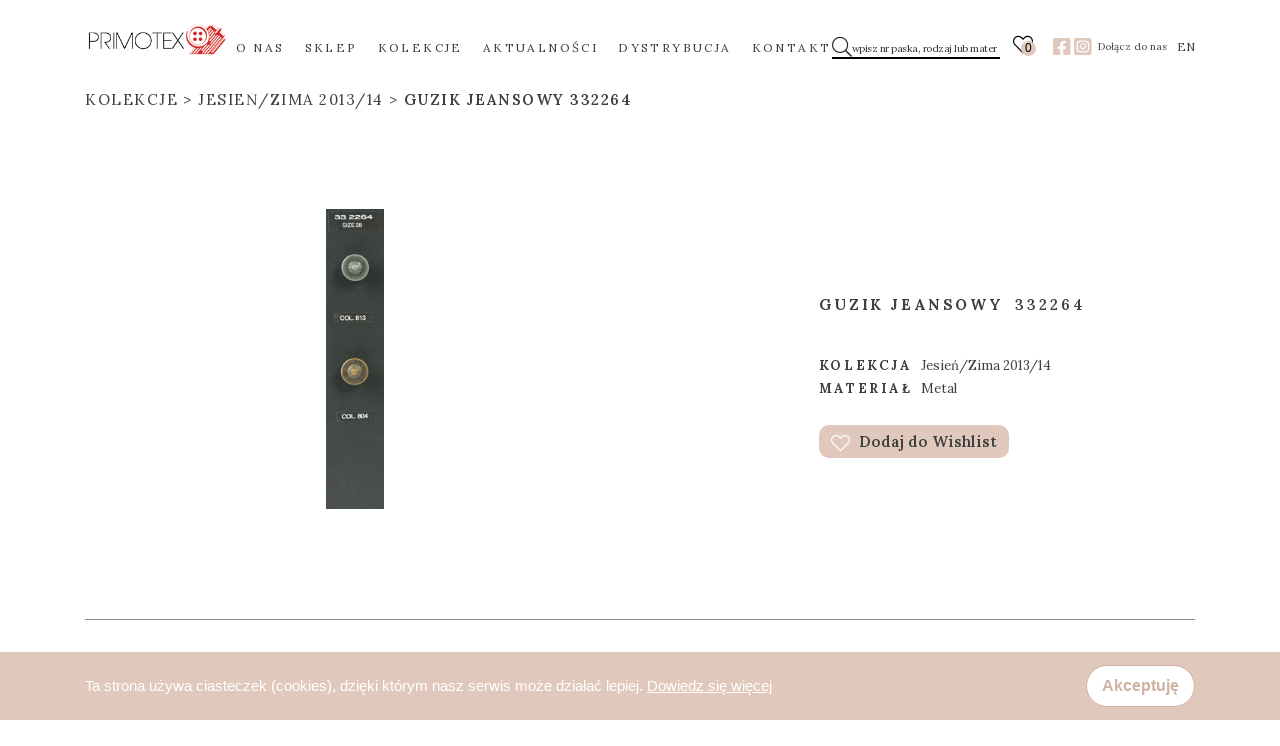

--- FILE ---
content_type: text/html; charset=UTF-8
request_url: https://primotex.pl/produkty/332264/
body_size: 3424
content:
<!doctype html>
<!--[if IE 9]>
<html class="lt-ie10" lang="lang="pl-PL""> <![endif]-->
<html lang="pl-PL">
<head>

						
		
		<meta charset="utf-8">
		<meta http-equiv="X-UA-Compatible" content="IE=edge">
		<meta name="viewport" content="width=device-width, initial-scale=1.0">
		<script src="https://kit.fontawesome.com/1fac5ff302.js" crossorigin="anonymous"></script>

		<link rel='shortcut icon' type='image/x-icon' href='https://primotex.pl/app/themes/primotex/assets/images/favicon.ico' />


        <title>332264 &#8211; Primotex</title>
<link rel='dns-prefetch' href='//s.w.org' />
		<script type="text/javascript">
			window._wpemojiSettings = {"baseUrl":"https:\/\/s.w.org\/images\/core\/emoji\/13.0.1\/72x72\/","ext":".png","svgUrl":"https:\/\/s.w.org\/images\/core\/emoji\/13.0.1\/svg\/","svgExt":".svg","source":{"concatemoji":"https:\/\/primotex.pl\/wp\/wp-includes\/js\/wp-emoji-release.min.js?ver=5.6"}};
			!function(e,a,t){var r,n,o,i,p=a.createElement("canvas"),s=p.getContext&&p.getContext("2d");function c(e,t){var a=String.fromCharCode;s.clearRect(0,0,p.width,p.height),s.fillText(a.apply(this,e),0,0);var r=p.toDataURL();return s.clearRect(0,0,p.width,p.height),s.fillText(a.apply(this,t),0,0),r===p.toDataURL()}function l(e){if(!s||!s.fillText)return!1;switch(s.textBaseline="top",s.font="600 32px Arial",e){case"flag":return!c([127987,65039,8205,9895,65039],[127987,65039,8203,9895,65039])&&(!c([55356,56826,55356,56819],[55356,56826,8203,55356,56819])&&!c([55356,57332,56128,56423,56128,56418,56128,56421,56128,56430,56128,56423,56128,56447],[55356,57332,8203,56128,56423,8203,56128,56418,8203,56128,56421,8203,56128,56430,8203,56128,56423,8203,56128,56447]));case"emoji":return!c([55357,56424,8205,55356,57212],[55357,56424,8203,55356,57212])}return!1}function d(e){var t=a.createElement("script");t.src=e,t.defer=t.type="text/javascript",a.getElementsByTagName("head")[0].appendChild(t)}for(i=Array("flag","emoji"),t.supports={everything:!0,everythingExceptFlag:!0},o=0;o<i.length;o++)t.supports[i[o]]=l(i[o]),t.supports.everything=t.supports.everything&&t.supports[i[o]],"flag"!==i[o]&&(t.supports.everythingExceptFlag=t.supports.everythingExceptFlag&&t.supports[i[o]]);t.supports.everythingExceptFlag=t.supports.everythingExceptFlag&&!t.supports.flag,t.DOMReady=!1,t.readyCallback=function(){t.DOMReady=!0},t.supports.everything||(n=function(){t.readyCallback()},a.addEventListener?(a.addEventListener("DOMContentLoaded",n,!1),e.addEventListener("load",n,!1)):(e.attachEvent("onload",n),a.attachEvent("onreadystatechange",function(){"complete"===a.readyState&&t.readyCallback()})),(r=t.source||{}).concatemoji?d(r.concatemoji):r.wpemoji&&r.twemoji&&(d(r.twemoji),d(r.wpemoji)))}(window,document,window._wpemojiSettings);
		</script>
		<style type="text/css">
img.wp-smiley,
img.emoji {
	display: inline !important;
	border: none !important;
	box-shadow: none !important;
	height: 1em !important;
	width: 1em !important;
	margin: 0 .07em !important;
	vertical-align: -0.1em !important;
	background: none !important;
	padding: 0 !important;
}
</style>
	<link rel='stylesheet' id='wp-block-library-css'  href='https://primotex.pl/wp/wp-includes/css/dist/block-library/style.min.css?ver=5.6' type='text/css' media='all' />
<link rel='stylesheet' id='bkwp/css-css'  href='https://primotex.pl/app/themes/primotex/dist/css/app-bb3c4e9073.css?ver=1.03' type='text/css' media='all' />
<script type='text/javascript' src='https://primotex.pl/wp/wp-includes/js/jquery/jquery.min.js?ver=3.5.1' id='jquery-core-js'></script>
<script type='text/javascript' src='https://primotex.pl/wp/wp-includes/js/jquery/jquery-migrate.min.js?ver=3.3.2' id='jquery-migrate-js'></script>
<link rel="https://api.w.org/" href="https://primotex.pl/wp-json/" /><link rel="alternate" type="application/json" href="https://primotex.pl/wp-json/wp/v2/products/1596" /><link rel="EditURI" type="application/rsd+xml" title="RSD" href="https://primotex.pl/wp/xmlrpc.php?rsd" />
<link rel="wlwmanifest" type="application/wlwmanifest+xml" href="https://primotex.pl/wp/wp-includes/wlwmanifest.xml" /> 
<meta name="generator" content="WordPress 5.6" />
<link rel="canonical" href="https://primotex.pl/produkty/332264/" />
<link rel='shortlink' href='https://primotex.pl/?p=1596' />
<link rel="alternate" type="application/json+oembed" href="https://primotex.pl/wp-json/oembed/1.0/embed?url=https%3A%2F%2Fprimotex.pl%2Fprodukty%2F332264%2F" />
<link rel="alternate" type="text/xml+oembed" href="https://primotex.pl/wp-json/oembed/1.0/embed?url=https%3A%2F%2Fprimotex.pl%2Fprodukty%2F332264%2F&#038;format=xml" />
<link rel="alternate" href="https://primotex.pl/en/produkty/332264-2/" hreflang="en" />
<link rel="alternate" href="https://primotex.pl/produkty/332264/" hreflang="pl" />


					
			
</head>
<body class="products-template-default single single-products postid-1596" data-ajax-url="https://primotex.pl/wp/wp-admin/admin-ajax.php">
	

	<header class="header">
	<div class="container">
		<div class="row">
			<div class="col-12 d-flex justify-content-between align-items-center">
				<div class="header__logo">
					<a href="https://primotex.pl">
						<img class="logo" src="https://primotex.pl/app/uploads/2021/09/PRIMOTEX-LOGO-247px-X-94px.png" alt="img">
					</a>
				</div>
				<div class="header__main">
					<nav>
    <ul class="nav-main">
        			<li class="nav-main-item  menu-item menu-item-type-post_type menu-item-object-page menu-item-56 ">
				<a class="nav-main-link" href="https://primotex.pl/o-nas/">O NAS</a>
																																							</li>
					<li class="nav-main-item  menu-item menu-item-type-post_type menu-item-object-page menu-item-57 ">
				<a class="nav-main-link" href="https://primotex.pl/sklep/">SKLEP</a>
																																							</li>
					<li class="nav-main-item  menu-item menu-item-type-post_type menu-item-object-page menu-item-58 ">
				<a class="nav-main-link" href="https://primotex.pl/kolekcje/">KOLEKCJE</a>
																																							</li>
					<li class="nav-main-item  menu-item menu-item-type-post_type_archive menu-item-object-blog menu-item-539 ">
				<a class="nav-main-link" href="https://primotex.pl/aktualnosci/">AKTUALNOŚCI</a>
																																							</li>
					<li class="nav-main-item  menu-item menu-item-type-post_type menu-item-object-page menu-item-60 ">
				<a class="nav-main-link" href="https://primotex.pl/dystrybucja/">DYSTRYBUCJA</a>
																																							</li>
					<li class="nav-main-item  menu-item menu-item-type-post_type menu-item-object-page menu-item-61 ">
				<a class="nav-main-link" href="https://primotex.pl/kontakt/">KONTAKT</a>
																																							</li>
		    </ul>
</nav>
					<div class="close-btn"><i class="fal fa-times"></i></div>
					<div class="header__socials-main">
													<a href="https://www.facebook.com/Primotex.guziki/" target="_blank" rel="nofollow">
								<i class="fab fa-facebook-square"></i>
							</a>
																			<a href="https://www.instagram.com/primotex_moda_styl" target="_blank" rel="nofollow">
								<i class="fab fa-instagram-square"></i>
							</a>
											</div>
				</div>
				<div class="header__aside">
					<div class="header__aside-input">
						<div class="btn-loop"><i class="fal fa-search"></i></div>
						<form action="https://primotex.pl" method="GET" class="input-wrapp">
							<input class="input-search" type="text" name="s" placeholder="wpisz nr paska, rodzaj lub materiał">
						</form>
					</div>

					<div class="header__wishlist">
						<a href="https://primotex.pl/wishlist/">
							<i class="fal fa-heart"></i>
							<span class="header__wishlist__count">0</span>
						</a>
					</div>

					<div class="header__socials">
													<a href="https://www.facebook.com/Primotex.guziki/" target="_blank" rel="nofollow">
								<i class="fab fa-facebook-square"></i>
							</a>
																			<a href="https://www.instagram.com/primotex_moda_styl" target="_blank" rel="nofollow">
								<i class="fab fa-instagram-square"></i>
							</a>
											</div>
					<div class="hamburger"><i class="fal fa-bars"></i></div>
					<p>Dołącz do nas</p>

					    <a href="https://primotex.pl/en/produkty/332264-2/" class="lang-switcher">EN</a>

				</div>
			</div>
		</div>
	</div>

</header>

<main>
		<section class="single-product " id="">
	<div class="container">
		<div class="row">
			<div class="col-12">

				                                					                                                            					                					                									<div class="b-crumb">
	<ul class="d-flex">
		<li class="b-crumb">
			<a href="https://primotex.pl/kolekcje/">
                Kolekcje
			</a>
		</li>

					<li class="b-crumb">
				<a href="https://primotex.pl/kolekcja/jesien-zima-2013-14/">
                    Jesień/Zima 2013/14
				</a>
			</li>
		
		<li class="b-crumb">
			<a href="https://primotex.pl/produkty/332264/">
									Guzik jeansowy 332264
							</a>
		</li>
			</ul>
</div>
							</div>
		</div>
		<div class="row">
			<div class="col-lg-7 col-xl-6">

                					<div class="text-center">
						<a href="https://primotex.pl/app/uploads/2021/01/332264.jpg" data-fancybox="product-gallery" rel="product-gallery">
							<img class="product_thumbnail" src="https://primotex.pl/app/uploads/2021/01/332264.jpg" alt="">
						</a>
					</div>
					                
			</div>

			<div class="col-lg-5 col-xl-6 d-flex justify-content-center align-items-center">
				<div class="single-product__wrapper">
					<div>
						<h3><strong>Guzik jeansowy</strong> 332264</h3>
					</div>
					                    					<span><strong>Kolekcja</strong> Jesień/Zima 2013/14</span>
					
					<span><strong>Materiał</strong> Metal</span>
										<a
						data-wishlist="add"
						data-wishlist-id="1596"
						data-wishlist-quantity="1"
						href="#">
						<img src="https://primotex.pl/app/themes/primotex/dist/images/heart.png" alt="heart">
						Dodaj do Wishlist
					</a>
				</div>
			</div>
		</div>
	</div>
</section>
	
</main>

	<footer class="footer">
	<div class="container">
		<div class="row footer__wrapper">
			<div class="col-6 col-sm-3 footer__name">
				<p>PRIMOTEX Moda Styl
Sp. z o.o.
Hurtownia dodatków
krawieckich
</p>
			</div>
			<div class="col-6 col-sm-3 footer__adress">
				<div>
					<a href="tel:+48426405057">+48 42 640 50 57</a>
					<p>91-204 Łódź
ul. Traktorowa 148/158</p>
				</div>
			</div>
			<div class="col-6 col-sm-3 footer__menu-first">
				<nav>
    <ul class="nav-main">
        			<li class="nav-main-item  menu-item menu-item-type-custom menu-item-object-custom menu-item-223 ">
				<a class="nav-main-link" href="#">Oferta</a>
																																							</li>
					<li class="nav-main-item  menu-item menu-item-type-post_type menu-item-object-page menu-item-224 ">
				<a class="nav-main-link" href="https://primotex.pl/kolekcje/">Kolekcje</a>
																																							</li>
					<li class="nav-main-item  menu-item menu-item-type-custom menu-item-object-custom menu-item-225 ">
				<a class="nav-main-link" href="#">Lista zakupów</a>
																																							</li>
		    </ul>
</nav>
			</div>
			<div class="col-6 col-sm-3 footer__menu-second">
				<nav>
    <ul class="nav-main">
        			<li class="nav-main-item  menu-item menu-item-type-post_type menu-item-object-page menu-item-226 ">
				<a class="nav-main-link" href="https://primotex.pl/o-nas/">O nas</a>
																																							</li>
					<li class="nav-main-item  menu-item menu-item-type-post_type_archive menu-item-object-blog menu-item-540 ">
				<a class="nav-main-link" href="https://primotex.pl/aktualnosci/">Aktualności</a>
																																							</li>
					<li class="nav-main-item  menu-item menu-item-type-post_type menu-item-object-page menu-item-228 ">
				<a class="nav-main-link" href="https://primotex.pl/kontakt/">Kontakt</a>
																																							</li>
		    </ul>
</nav>
									<a href="https://www.facebook.com/Primotex.guziki/" target="_blank" rel="nofollow">
						<i class="fab fa-facebook-square"></i>
					</a>
													<a href="https://www.instagram.com/primotex_moda_styl" target="_blank" rel="nofollow">
						<i class="fab fa-instagram-square"></i>
					</a>
							</div>
		</div>
	</div>
</footer>


<script type='text/javascript' src='https://primotex.pl/app/themes/primotex/dist/js/app-149c12d77d.js?ver=1.03' id='bkwp/js-js'></script>
<script type='text/javascript' src='https://primotex.pl/wp/wp-includes/js/wp-embed.min.js?ver=5.6' id='wp-embed-js'></script>


	<div id="cookies" class="cookies" style="display: none;">
	<div class="container d-flex justify-content-center justify-content-lg-between align-items-center">

		<div class="cookies__text">
			Ta strona używa ciasteczek (cookies), dzięki którym nasz serwis może działać lepiej. <a
				href="http://wszystkoociasteczkach.pl" target="_blank">Dowiedz się więcej</a>
		</div>
		<button class="btn cookies__close-btn">Akceptuję</button>
	</div>

</div>

	
</body>
</html>


--- FILE ---
content_type: text/javascript
request_url: https://primotex.pl/app/themes/primotex/dist/js/app-149c12d77d.js?ver=1.03
body_size: 67108
content:
!function(n){var i={};function o(t){if(i[t])return i[t].exports;var e=i[t]={i:t,l:!1,exports:{}};return n[t].call(e.exports,e,e.exports,o),e.l=!0,e.exports}o.m=n,o.c=i,o.i=function(t){return t},o.d=function(t,e,n){o.o(t,e)||Object.defineProperty(t,e,{configurable:!1,enumerable:!0,get:n})},o.n=function(t){var e=t&&t.__esModule?function(){return t.default}:function(){return t};return o.d(e,"a",e),e},o.o=function(t,e){return Object.prototype.hasOwnProperty.call(t,e)},o.p="",o(o.s=14)}([function(t,e,n){"use strict";n(9);var i=c(n(6)),o=c(n(7)),s=c(n(8));n(11),n(5),n(12);var r=c(n(1)),a=c(n(3)),l=c(n(2));function c(t){return t&&t.__esModule?t:{default:t}}var u=jQuery;window.$=u;var d=new i.default({common:o.default,home:s.default});u(document).ready(function(){u("body").append("<style>html{margin-top: 0 !important;}</style>"),d.loadEvents(),u(".hamburger").on("click",function(){u(".header__main").addClass("show")}),u(".close-btn").on("click",function(){u(".header__main").removeClass("show")}),u(".btn-loop").on("click",function(){u(".input-search").toggleClass("show"),u(".input-wrapp").toggleClass("show")}),u(".home-slider__container").owlCarousel({items:1,loop:!0,dots:!0,dotsEach:!0,autoplay:!0,autoplayTimeout:5e3}),u("body").on("click",".articles-list__wrapper, .product-single, .home-products__product, .home-promotion__wrapper, .collections-categories__category, .assortment__product, .home-categories__category",function(){location.href=u(this).find("a").attr("href")}),u(".read-more").html("czytaj dalej >"),u(".next").html(">"),u("#vertical").lightSlider({gallery:!0,item:1,vertical:!0,verticalHeight:400,vThumbWidth:95,thumbItem:4,thumbMargin:4,slideMargin:0}),r.default.init(),a.default.init(),l.default.init(),u("[data-accordion-heading]").on("click",function(t){t.preventDefault(),u(this).closest("[data-accordion]").find("[data-accordion-body]").slideToggle()}),u("[data-accordion-body]").each(function(){var t=u(this),e=!1;t.find("input[type=checkbox]").each(function(){u(this).is(":checked")&&(e=!0)}),e&&t.slideDown()})})},function(t,e,n){"use strict";Object.defineProperty(e,"__esModule",{value:!0}),e.default=new function(){var t=this,e=this;this.$cookieInformationContainer=null,this.$cookieCloseButton=null,this.$cookieCloseWithoutSaveButton=null,this.init=function(){e.$cookieInformationContainer=$("#cookies"),e.$cookieCloseButton=$("#cookies .cookies__close-btn"),e.$cookieCloseWithoutSaveButton=$("#cookies .cookies__close"),e.checkCookies(),e.$cookieCloseButton.on("click",e.closeCookies),e.$cookieCloseWithoutSaveButton.on("click",e.closeCookiesWithoutSave)},this.create=function(t,e,n){var i=new Date,o="";n&&(i.setTime(i.getTime()+24*n*60*60*1e3),o="; expires="+i.toGMTString()),document.cookie=t+"="+e+o+"; path=/"},this.get=function(t){for(var e=t+"=",n=document.cookie.split(";"),i=0;i<n.length;i++){for(var o=n[i];" "==o.charAt(0);)o=o.substring(1,o.length);if(0==o.indexOf(e))return o.substring(e.length,o.length)}return null},this.checkCookies=function(){"T"!=e.get("cookies_accepted")&&e.$cookieInformationContainer.fadeIn()},this.closeCookies=function(){e.create("cookies_accepted","T",365),e.$cookieInformationContainer.fadeOut()},this.closeCookiesWithoutSave=function(){e.$cookieInformationContainer.fadeOut()},this.checkSalePopup=function(){null===t.get("sale_popup_showed")&&($("#salePopup").addClass("active"),t.initCloseSalePopup())},this.initCloseSalePopup=function(){$("[data-close-sale-popup]").on("click",function(){$("#salePopup").removeClass("active"),e.create("sale_popup_showed",1,0)})}}},function(t,e,n){"use strict";Object.defineProperty(e,"__esModule",{value:!0}),e.default=new function(){var n=this;this.scrollContainerSelector="[data-loadmore]",this.scrollLoaderSelector="[data-loadmore-loader]",this.currentPageData="loadmore-page",this.totalPagesData="loadmore-pages",this.loadingClass="loading",this.page=1,this.totalPages=1,this.$container=null,this.$loader=null,this.loading=!1,this.init=function(){n.initSearchInAllCheckbox(),n.loadData(),0!==n.$loader.length&&(n.setLoading(!1),n.initScrollListener())},this.initSearchInAllCheckbox=function(){$("input#filter_in_all").on("change",function(t){var e=$(t.target),t=e.closest("form");e.is(":checked")?t.attr("action",t.data("all-products-link")):t.attr("action","")})},this.loadData=function(){n.$loader=$(n.scrollLoaderSelector),n.$container=$(n.scrollContainerSelector),n.page=n.$container.data(n.currentPageData),n.totalPages=n.$container.data(n.totalPagesData)},this.setLoading=function(t){n.loading=t,n.$loader.toggleClass(n.loadingClass,t)},this.initScrollListener=function(){var t=document.querySelector(n.scrollLoaderSelector);new IntersectionObserver(n.handleIntersect,{root:null,rootMargin:"0px",threshold:.25}).observe(t)},this.handleIntersect=function(t,e){t.forEach(function(t){t.isIntersecting&&(console.log(t),n.loadMore())})},this.loadMore=function(){var t;n.loading||n.page>=n.totalPages||(n.setLoading(!0),n.page++,t="?",window.location.href.includes("?")&&(t="&"),t=window.location.href+t+"page="+n.page,$.ajax({method:"GET",url:t.replace("?&","?")}).done(function(t){n.$container.append(t)}).fail(function(t){console.warn(t)}).always(function(t){n.setLoading(!1)}))}}},function(t,e,n){"use strict";Object.defineProperty(e,"__esModule",{value:!0});var i,o=n(10),r=(i=o)&&i.__esModule?i:{default:i};e.default=new function(){var s=this;this.cookieName="wishlist_cookie",this.refreshAfter=1e3,this.refreshTimeout=null,this.init=function(){s.initAddToWishListButtonListener(),s.initQuantityInputListener(),s.initClosePopupListener(),s.initSendToUsButton(),s.refreshWishListIcon(),s.initSendWishList()},this.initSendWishList=function(){$("#wishlist_form").on("submit",function(t){t.preventDefault();t=$(this);return $.ajax({method:"post",url:"",data:{generate:!0,send_email:!0,client_company:t.find('input[name="client_company"]').val(),client_name:t.find('input[name="client_name"]').val(),client_email:t.find('input[name="client_email"]').val(),client_phone:t.find('input[name="client_phone"]').val()}}).done(function(t){(t=JSON.parse(t)).success&&s.setPopupVisibility(!1),alert(t.message)}).fail(function(t){console.log(t),alert("Wystąpił błąd podczas wysyłania. Proszę spróbować ponownie.")}),!1})},this.refreshWishListIcon=function(){$(".header__wishlist__count").text(s.getCookie().length)},this.initQuantityInputListener=function(){$(".wishlist__list__item__quantity").on("change",function(){var t=parseInt($(this).val()),e=$(this).data("wishlist-id"),n=$(".wishlist__list__item__textarea").val();s.add(e,t,n),s.refreshTimeout&&clearTimeout(s.refreshTimeout),s.refreshTimeout=setTimeout(function(){window.location.reload()},s.refreshAfter)}),$(".wishlist__list__item__textarea").on("change",function(){var t=$(this).closest(".wishlist__list__item").find(".wishlist__list__item__quantity"),e=parseInt(t.val()),n=t.data("wishlist-id"),t=$(this).val();s.add(n,e,t)})},this.setPopupVisibility=function(t){$(".wishlist__popup").toggleClass("active",t)},this.initSendToUsButton=function(){$("#send_to_us").on("click",function(t){t.preventDefault(),t.stopPropagation(),s.setPopupVisibility(!0)})},this.initClosePopupListener=function(){$(document).on("click",function(){s.setPopupVisibility(!1)}),$(".wishlist__popup__close").on("click",function(t){t.preventDefault(),s.setPopupVisibility(!1)}),$(".wishlist__popup__content").on("click",function(t){t.stopPropagation()})},this.initAddToWishListButtonListener=function(){$("[data-wishlist]").on("click",function(t){t.preventDefault();var e=$(this),t=(t=e.data("wishlist"))||"add",n=(n=e.data("wishlist-quantity"))||1,i=e.data("wishlist-id");if(i){switch(t){case"add":s.add(i,n,""),alert("Dodano do listy życzeń.");break;case"remove":s.remove(i),window.location.reload()}s.refreshWishListIcon()}else console.warn("ID is not specified")})},this.add=function(t,e,n){var i=s.getCookie(),o=s.find(t),n={id:t,quantity:e,message:n};!1===o?i.push(n):i[o]=n,s.setCookie(i)},this.remove=function(t){var e=s.getCookie(),t=s.find(t);!1!==t&&e.splice(t,1),s.setCookie(e)},this.clear=function(){s.setCookie(s.cookieName,[])},this.getCookie=function(){var t=r.default.get(s.cookieName);return void 0!==t&&(t=JSON.parse(t)),t||[]},this.setCookie=function(t){r.default.set(s.cookieName,JSON.stringify(t))},this.find=function(t){for(var e=s.getCookie(),n=0;n<e.length;n++)if(e[n].id==t)return n;return!1}}},function(t,e,n){"use strict";Object.defineProperty(e,"__esModule",{value:!0}),e.default=function(t){return""+t.charAt(0).toLowerCase()+t.replace(/[\W_]/g,"|").split("|").map(function(t){return""+t.charAt(0).toUpperCase()+t.slice(1)}).join("").slice(1)}},function(t,e,n){"use strict";function i(t){this.init(t)}var s,r,a,l,c,o,u,d,h,p,f,g,m,v,y,b,x,w,C;function _(t){this.instance=t,this.init()}function S(){var t=h.location.hash.substr(1),e=t.split("-"),n=1<e.length&&/^\+?\d+$/.test(e[e.length-1])&&parseInt(e.pop(-1),10)||1;return{hash:t,index:n<1?1:n,gallery:e.join("-")}}function T(t){""!==t.gallery&&p("[data-fancybox='"+p.escapeSelector(t.gallery)+"']").eq(t.index-1).trigger("click.fb-start")}function $(t){return!!t&&(""!==(t=(t=(t.current||t).opts).hash||(t.$orig?t.$orig.data("fancybox"):""))&&t)}function k(t){var e,n=[];for(e in t=(t=t.originalEvent||t||m.e).touches&&t.touches.length?t.touches:t.changedTouches&&t.changedTouches.length?t.changedTouches:[t])t[e].pageX?n.push({x:t[e].pageX,y:t[e].pageY}):t[e].clientX&&n.push({x:t[e].clientX,y:t[e].clientY});return n}function P(t,e,n){return e&&t?"x"===n?t.x-e.x:"y"===n?t.y-e.y:Math.sqrt(Math.pow(t.x-e.x,2)+Math.pow(t.y-e.y,2)):0}function E(t){if(t.is('a,area,button,[role="button"],input,label,select,summary,textarea,video,audio')||y.isFunction(t.get(0).onclick)||t.data("selectable"))return 1;for(var e=0,n=t[0].attributes,i=n.length;e<i;e++)if("data-fancybox-"===n[e].nodeName.substr(0,14))return 1}function A(t){for(var e,n,i,o=!1;(e=t.get(0),n=i=n=void 0,n=m.getComputedStyle(e)["overflow-y"],i=m.getComputedStyle(e)["overflow-x"],n=("scroll"===n||"auto"===n)&&e.scrollHeight>e.clientHeight,e=("scroll"===i||"auto"===i)&&e.scrollWidth>e.clientWidth,!(o=n||e))&&((t=t.parent()).length&&!t.hasClass("fancybox-stage")&&!t.is("body")););return o}function M(t){var e=this;e.instance=t,e.$bg=t.$refs.bg,e.$stage=t.$refs.stage,e.$container=t.$refs.container,e.destroy(),e.$container.on("touchstart.fb.touch mousedown.fb.touch",y.proxy(e,"ontouchstart"))}function D(n,t,e){if(n)return e=e||"","object"===w.type(e)&&(e=w.param(e,!0)),w.each(t,function(t,e){n=n.replace("$"+t,e||"")}),e.length&&(n+=(0<n.indexOf("?")?"&":"?")+e),n}!function(c,r,f,g){function n(t,e){var n,i,o=[],s=0;t&&t.isDefaultPrevented()||(t.preventDefault(),(i=(n=(e=t&&t.data?t.data.options:e||{}).$target||f(t.currentTarget)).attr("data-fancybox")||"")?(s=(o=(o=e.selector?f(e.selector):t.data?t.data.items:[]).length?o.filter('[data-fancybox="'+i+'"]'):f('[data-fancybox="'+i+'"]')).index(n))<0&&(s=0):o=[n],f.fancybox.open(o,e,s))}if(c.console=c.console||{info:function(t){}},f){if(f.fn.fancybox)return console.info("fancyBox already initialized");var t={loop:!1,gutter:50,keyboard:!0,arrows:!0,infobar:!0,smallBtn:"auto",toolbar:"auto",buttons:["zoom","thumbs","close"],idleTime:3,protect:!1,modal:!1,image:{preload:!1},ajax:{settings:{data:{fancybox:!0}}},iframe:{tpl:'<iframe id="fancybox-frame{rnd}" name="fancybox-frame{rnd}" class="fancybox-iframe" frameborder="0" vspace="0" hspace="0" webkitAllowFullScreen mozallowfullscreen allowFullScreen allowtransparency="true" src=""></iframe>',preload:!0,css:{},attr:{scrolling:"auto"}},defaultType:"image",animationEffect:"zoom",animationDuration:366,zoomOpacity:"auto",transitionEffect:"fade",transitionDuration:366,slideClass:"",baseClass:"",baseTpl:'<div class="fancybox-container" role="dialog" tabindex="-1"><div class="fancybox-bg"></div><div class="fancybox-inner"><div class="fancybox-infobar"><span data-fancybox-index></span>&nbsp;/&nbsp;<span data-fancybox-count></span></div><div class="fancybox-toolbar">{{buttons}}</div><div class="fancybox-navigation">{{arrows}}</div><div class="fancybox-stage"></div><div class="fancybox-caption"></div></div></div>',spinnerTpl:'<div class="fancybox-loading"></div>',errorTpl:'<div class="fancybox-error"><p>{{ERROR}}</p></div>',btnTpl:{download:'<a download data-fancybox-download class="fancybox-button fancybox-button--download" title="{{DOWNLOAD}}" href="javascript:;"><svg viewBox="0 0 40 40"><path d="M13,16 L20,23 L27,16 M20,7 L20,23 M10,24 L10,28 L30,28 L30,24" /></svg></a>',zoom:'<button data-fancybox-zoom class="fancybox-button fancybox-button--zoom" title="{{ZOOM}}"><svg viewBox="0 0 40 40"><path d="M18,17 m-8,0 a8,8 0 1,0 16,0 a8,8 0 1,0 -16,0 M24,22 L31,29" /></svg></button>',close:'<button data-fancybox-close class="fancybox-button fancybox-button--close" title="{{CLOSE}}"><svg viewBox="0 0 40 40"><path d="M10,10 L30,30 M30,10 L10,30" /></svg></button>',smallBtn:'<button data-fancybox-close class="fancybox-close-small" title="{{CLOSE}}"><svg viewBox="0 0 32 32"><path d="M10,10 L22,22 M22,10 L10,22"></path></svg></button>',arrowLeft:'<a data-fancybox-prev class="fancybox-button fancybox-button--arrow_left" title="{{PREV}}" href="javascript:;"><svg viewBox="0 0 40 40"><path d="M18,12 L10,20 L18,28 M10,20 L30,20"></path></svg></a>',arrowRight:'<a data-fancybox-next class="fancybox-button fancybox-button--arrow_right" title="{{NEXT}}" href="javascript:;"><svg viewBox="0 0 40 40"><path d="M10,20 L30,20 M22,12 L30,20 L22,28"></path></svg></a>'},parentEl:"body",autoFocus:!1,backFocus:!0,trapFocus:!0,fullScreen:{autoStart:!1},touch:{vertical:!0,momentum:!0},hash:null,media:{},slideShow:{autoStart:!1,speed:4e3},thumbs:{autoStart:!1,hideOnClose:!0,parentEl:".fancybox-container",axis:"y"},wheel:"auto",onInit:f.noop,beforeLoad:f.noop,afterLoad:f.noop,beforeShow:f.noop,afterShow:f.noop,beforeClose:f.noop,afterClose:f.noop,onActivate:f.noop,onDeactivate:f.noop,clickContent:function(t,e){return"image"===t.type&&"zoom"},clickSlide:"close",clickOutside:"close",dblclickContent:!1,dblclickSlide:!1,dblclickOutside:!1,mobile:{idleTime:!1,clickContent:function(t,e){return"image"===t.type&&"toggleControls"},clickSlide:function(t,e){return"image"===t.type?"toggleControls":"close"},dblclickContent:function(t,e){return"image"===t.type&&"zoom"},dblclickSlide:function(t,e){return"image"===t.type&&"zoom"}},lang:"en",i18n:{en:{CLOSE:"Close",NEXT:"Next",PREV:"Previous",ERROR:"The requested content cannot be loaded. <br/> Please try again later.",PLAY_START:"Start slideshow",PLAY_STOP:"Pause slideshow",FULL_SCREEN:"Full screen",THUMBS:"Thumbnails",DOWNLOAD:"Download",SHARE:"Share",ZOOM:"Zoom"},de:{CLOSE:"Schliessen",NEXT:"Weiter",PREV:"Zurück",ERROR:"Die angeforderten Daten konnten nicht geladen werden. <br/> Bitte versuchen Sie es später nochmal.",PLAY_START:"Diaschau starten",PLAY_STOP:"Diaschau beenden",FULL_SCREEN:"Vollbild",THUMBS:"Vorschaubilder",DOWNLOAD:"Herunterladen",SHARE:"Teilen",ZOOM:"Maßstab"}}},o=f(c),s=f(r),a=0,u=c.requestAnimationFrame||c.webkitRequestAnimationFrame||c.mozRequestAnimationFrame||c.oRequestAnimationFrame||function(t){return c.setTimeout(t,1e3/60)},d=function(){var t,e=r.createElement("fakeelement"),n={transition:"transitionend",OTransition:"oTransitionEnd",MozTransition:"transitionend",WebkitTransition:"webkitTransitionEnd"};for(t in n)if(e.style[t]!==g)return n[t];return"transitionend"}(),h=function(t){return t&&t.length&&t[0].offsetHeight},l=function(t,e){var n=f.extend(!0,{},t,e);return f.each(e,function(t,e){f.isArray(e)&&(n[t]=e)}),n},i=function(t,e,n){var i=this;i.opts=l({index:n},f.fancybox.defaults),f.isPlainObject(e)&&(i.opts=l(i.opts,e)),f.fancybox.isMobile&&(i.opts=l(i.opts,i.opts.mobile)),i.id=i.opts.id||++a,i.currIndex=parseInt(i.opts.index,10)||0,i.prevIndex=null,i.prevPos=null,i.currPos=0,i.firstRun=!0,i.group=[],i.slides={},i.addContent(t),i.group.length&&(i.$lastFocus=f(r.activeElement).trigger("blur"),i.init())};f.extend(i.prototype,{init:function(){var t,e,n,i=this,o=i.group[i.currIndex].opts,s=f.fancybox.scrollbarWidth;f.fancybox.getInstance()||!1===o.hideScrollbar||(f("body").addClass("fancybox-active"),!f.fancybox.isMobile&&r.body.scrollHeight>c.innerHeight&&(s===g&&(t=f('<div style="width:100px;height:100px;overflow:scroll;" />').appendTo("body"),s=f.fancybox.scrollbarWidth=t[0].offsetWidth-t[0].clientWidth,t.remove()),f("head").append('<style id="fancybox-style-noscroll" type="text/css">.compensate-for-scrollbar { margin-right: '+s+"px; }</style>"),f("body").addClass("compensate-for-scrollbar"))),n="",f.each(o.buttons,function(t,e){n+=o.btnTpl[e]||""}),e=f(i.translate(i,o.baseTpl.replace("{{buttons}}",n).replace("{{arrows}}",o.btnTpl.arrowLeft+o.btnTpl.arrowRight))).attr("id","fancybox-container-"+i.id).addClass("fancybox-is-hidden").addClass(o.baseClass).data("FancyBox",i).appendTo(o.parentEl),i.$refs={container:e},["bg","inner","infobar","toolbar","stage","caption","navigation"].forEach(function(t){i.$refs[t]=e.find(".fancybox-"+t)}),i.trigger("onInit"),i.activate(),i.jumpTo(i.currIndex)},translate:function(t,e){var n=t.opts.i18n[t.opts.lang];return e.replace(/\{\{(\w+)\}\}/g,function(t,e){e=n[e];return e===g?t:e})},addContent:function(t){var r=this,t=f.makeArray(t);f.each(t,function(t,e){var n,i,o={},s={};f.isPlainObject(e)?s=(o=e).opts||e:"object"===f.type(e)&&f(e).length?(s=(i=f(e)).data()||{},(s=f.extend(!0,{},s,s.options)).$orig=i,o.src=r.opts.src||s.src||i.attr("href"),o.type||o.src||(o.type="inline",o.src=e)):o={type:"html",src:e+""},o.opts=f.extend(!0,{},r.opts,s),f.isArray(s.buttons)&&(o.opts.buttons=s.buttons),n=o.type||o.opts.type,i=o.src||"",!n&&i&&((s=i.match(/\.(mp4|mov|ogv)((\?|#).*)?$/i))?(n="video",o.opts.videoFormat||(o.opts.videoFormat="video/"+("ogv"===s[1]?"ogg":s[1]))):i.match(/(^data:image\/[a-z0-9+\/=]*,)|(\.(jp(e|g|eg)|gif|png|bmp|webp|svg|ico)((\?|#).*)?$)/i)?n="image":i.match(/\.(pdf)((\?|#).*)?$/i)?n="iframe":"#"===i.charAt(0)&&(n="inline")),n?o.type=n:r.trigger("objectNeedsType",o),o.contentType||(o.contentType=-1<f.inArray(o.type,["html","inline","ajax"])?"html":o.type),o.index=r.group.length,"auto"==o.opts.smallBtn&&(o.opts.smallBtn=-1<f.inArray(o.type,["html","inline","ajax"])),"auto"===o.opts.toolbar&&(o.opts.toolbar=!o.opts.smallBtn),o.opts.$trigger&&o.index===r.opts.index&&(o.opts.$thumb=o.opts.$trigger.find("img:first")),o.opts.$thumb&&o.opts.$thumb.length||!o.opts.$orig||(o.opts.$thumb=o.opts.$orig.find("img:first")),"function"===f.type(o.opts.caption)&&(o.opts.caption=o.opts.caption.apply(e,[r,o])),"function"===f.type(r.opts.caption)&&(o.opts.caption=r.opts.caption.apply(e,[r,o])),o.opts.caption instanceof f||(o.opts.caption=o.opts.caption===g?"":o.opts.caption+""),"ajax"!==o.type||1<(i=i.split(/\s+/,2)).length&&(o.src=i.shift(),o.opts.filter=i.shift()),o.opts.modal&&(o.opts=f.extend(!0,o.opts,{infobar:0,toolbar:0,smallBtn:0,keyboard:0,slideShow:0,fullScreen:0,thumbs:0,touch:0,clickContent:!1,clickSlide:!1,clickOutside:!1,dblclickContent:!1,dblclickSlide:!1,dblclickOutside:!1})),r.group.push(o)}),Object.keys(r.slides).length&&(r.updateControls(),(t=r.Thumbs)&&t.isActive&&(t.create(),t.focus()))},addEvents:function(){var i=this;i.removeEvents(),i.$refs.container.on("click.fb-close","[data-fancybox-close]",function(t){t.stopPropagation(),t.preventDefault(),i.close(t)}).on("touchstart.fb-prev click.fb-prev","[data-fancybox-prev]",function(t){t.stopPropagation(),t.preventDefault(),i.previous()}).on("touchstart.fb-next click.fb-next","[data-fancybox-next]",function(t){t.stopPropagation(),t.preventDefault(),i.next()}).on("click.fb","[data-fancybox-zoom]",function(t){i[i.isScaledDown()?"scaleToActual":"scaleToFit"]()}),o.on("orientationchange.fb resize.fb",function(t){t&&t.originalEvent&&"resize"===t.originalEvent.type?u(function(){i.update()}):(i.$refs.stage.hide(),setTimeout(function(){i.$refs.stage.show(),i.update()},f.fancybox.isMobile?600:250))}),s.on("focusin.fb",function(t){var e=f.fancybox?f.fancybox.getInstance():null;e.isClosing||!e.current||!e.current.opts.trapFocus||f(t.target).hasClass("fancybox-container")||f(t.target).is(r)||e&&"fixed"!==f(t.target).css("position")&&!e.$refs.container.has(t.target).length&&(t.stopPropagation(),e.focus())}),s.on("keydown.fb",function(t){var e=i.current,n=t.keyCode||t.which;if(e&&e.opts.keyboard&&!(t.ctrlKey||t.altKey||t.shiftKey||f(t.target).is("input")||f(t.target).is("textarea")))return 8===n||27===n?(t.preventDefault(),void i.close(t)):37===n||38===n?(t.preventDefault(),void i.previous()):39===n||40===n?(t.preventDefault(),void i.next()):void i.trigger("afterKeydown",t,n)}),i.group[i.currIndex].opts.idleTime&&(i.idleSecondsCounter=0,s.on("mousemove.fb-idle mouseleave.fb-idle mousedown.fb-idle touchstart.fb-idle touchmove.fb-idle scroll.fb-idle keydown.fb-idle",function(t){i.idleSecondsCounter=0,i.isIdle&&i.showControls(),i.isIdle=!1}),i.idleInterval=c.setInterval(function(){i.idleSecondsCounter++,i.idleSecondsCounter>=i.group[i.currIndex].opts.idleTime&&!i.isDragging&&(i.isIdle=!0,i.idleSecondsCounter=0,i.hideControls())},1e3))},removeEvents:function(){o.off("orientationchange.fb resize.fb"),s.off("focusin.fb keydown.fb .fb-idle"),this.$refs.container.off(".fb-close .fb-prev .fb-next"),this.idleInterval&&(c.clearInterval(this.idleInterval),this.idleInterval=null)},previous:function(t){return this.jumpTo(this.currPos-1,t)},next:function(t){return this.jumpTo(this.currPos+1,t)},jumpTo:function(t,i){var e,n,o,s,r,a,l=this,c=l.group.length;if(!(l.isDragging||l.isClosing||l.isAnimating&&l.firstRun)){if(t=parseInt(t,10),!(n=(l.current||l).opts.loop)&&(t<0||c<=t))return!1;if(e=l.firstRun=!Object.keys(l.slides).length,!(c<2&&!e&&l.isDragging)){if(s=l.current,l.prevIndex=l.currIndex,l.prevPos=l.currPos,o=l.createSlide(t),1<c&&((n||0<o.index)&&l.createSlide(t-1),(n||o.index<c-1)&&l.createSlide(t+1)),l.current=o,l.currIndex=o.index,l.currPos=o.pos,l.trigger("beforeShow",e),l.updateControls(),t=f.fancybox.getTranslate(o.$slide),o.isMoved=(0!==t.left||0!==t.top)&&!o.$slide.hasClass("fancybox-animated"),o.forcedDuration=g,f.isNumeric(i)?o.forcedDuration=i:i=o.opts[e?"animationDuration":"transitionDuration"],i=parseInt(i,10),e)return o.opts.animationEffect&&i&&l.$refs.container.css("transition-duration",i+"ms"),l.$refs.container.removeClass("fancybox-is-hidden"),h(l.$refs.container),l.$refs.container.addClass("fancybox-is-open"),h(l.$refs.container),o.$slide.addClass("fancybox-slide--previous"),l.loadSlide(o),o.$slide.removeClass("fancybox-slide--previous").addClass("fancybox-slide--current"),void l.preload("image");f.each(l.slides,function(t,e){f.fancybox.stop(e.$slide)}),o.$slide.removeClass("fancybox-slide--next fancybox-slide--previous").addClass("fancybox-slide--current"),o.isMoved?(r=Math.round(o.$slide.width()),f.each(l.slides,function(t,e){var n=e.pos-o.pos;f.fancybox.animate(e.$slide,{top:0,left:n*r+n*e.opts.gutter},i,function(){e.$slide.removeAttr("style").removeClass("fancybox-slide--next fancybox-slide--previous"),e.pos===l.currPos&&(o.isMoved=!1,l.complete())})})):l.$refs.stage.children().removeAttr("style"),o.isLoaded?l.revealContent(o):l.loadSlide(o),l.preload("image"),s.pos!==o.pos&&(a="fancybox-slide--"+(s.pos>o.pos?"next":"previous"),s.$slide.removeClass("fancybox-slide--complete fancybox-slide--current fancybox-slide--next fancybox-slide--previous"),s.isComplete=!1,i&&(o.isMoved||o.opts.transitionEffect)&&(o.isMoved?s.$slide.addClass(a):(a="fancybox-animated "+a+" fancybox-fx-"+o.opts.transitionEffect,f.fancybox.animate(s.$slide,a,i,function(){s.$slide.removeClass(a).removeAttr("style")}))))}}},createSlide:function(t){var e,n=this,i=t%n.group.length;return i=i<0?n.group.length+i:i,!n.slides[t]&&n.group[i]&&(e=f('<div class="fancybox-slide"></div>').appendTo(n.$refs.stage),n.slides[t]=f.extend(!0,{},n.group[i],{pos:t,$slide:e,isLoaded:!1}),n.updateSlide(n.slides[t])),n.slides[t]},scaleToActual:function(t,e,n){var i,o,s,r,a=this,l=a.current,c=l.$content,u=f.fancybox.getTranslate(l.$slide).width,d=f.fancybox.getTranslate(l.$slide).height,h=l.width,p=l.height;!a.isAnimating&&c&&"image"==l.type&&l.isLoaded&&!l.hasError&&(f.fancybox.stop(c),a.isAnimating=!0,t=t===g?.5*u:t,e=e===g?.5*d:e,(i=f.fancybox.getTranslate(c)).top-=f.fancybox.getTranslate(l.$slide).top,i.left-=f.fancybox.getTranslate(l.$slide).left,s=h/i.width,r=p/i.height,o=.5*u-.5*h,l=.5*d-.5*p,u<h&&(0<(o=i.left*s-(t*s-t))&&(o=0),o<u-h&&(o=u-h)),d<p&&(0<(l=i.top*r-(e*r-e))&&(l=0),l<d-p&&(l=d-p)),a.updateCursor(h,p),f.fancybox.animate(c,{top:l,left:o,scaleX:s,scaleY:r},n||330,function(){a.isAnimating=!1}),a.SlideShow&&a.SlideShow.isActive&&a.SlideShow.stop())},scaleToFit:function(t){var e=this,n=e.current,i=n.$content;!e.isAnimating&&i&&"image"==n.type&&n.isLoaded&&!n.hasError&&(f.fancybox.stop(i),e.isAnimating=!0,n=e.getFitPos(n),e.updateCursor(n.width,n.height),f.fancybox.animate(i,{top:n.top,left:n.left,scaleX:n.width/i.width(),scaleY:n.height/i.height()},t||330,function(){e.isAnimating=!1}))},getFitPos:function(t){var e,n,i,o=t.$content,s=t.width||t.opts.width,r=t.height||t.opts.height,a={};return!!(t.isLoaded&&o&&o.length)&&(i={top:parseInt(t.$slide.css("paddingTop"),10),right:parseInt(t.$slide.css("paddingRight"),10),bottom:parseInt(t.$slide.css("paddingBottom"),10),left:parseInt(t.$slide.css("paddingLeft"),10)},e=parseInt(this.$refs.stage.width(),10)-(i.left+i.right),n=parseInt(this.$refs.stage.height(),10)-(i.top+i.bottom),s&&r||(s=e,r=n),o=Math.min(1,e/s,n/r),s=Math.floor(o*s),r=Math.floor(o*r),"image"===t.type?(a.top=Math.floor(.5*(n-r))+i.top,a.left=Math.floor(.5*(e-s))+i.left):"video"===t.contentType&&(s/(t=t.opts.width&&t.opts.height?s/r:t.opts.ratio||16/9)<r?r=s/t:r*t<s&&(s=r*t)),a.width=s,a.height=r,a)},update:function(){var n=this;f.each(n.slides,function(t,e){n.updateSlide(e)})},updateSlide:function(t,e){var n=this,i=t&&t.$content,o=t.width||t.opts.width,s=t.height||t.opts.height;i&&(o||s||"video"===t.contentType)&&!t.hasError&&(f.fancybox.stop(i),f.fancybox.setTranslate(i,n.getFitPos(t)),t.pos===n.currPos&&(n.isAnimating=!1,n.updateCursor())),t.$slide.trigger("refresh"),n.$refs.toolbar.toggleClass("compensate-for-scrollbar",t.$slide.get(0).scrollHeight>t.$slide.get(0).clientHeight),n.trigger("onUpdate",t)},centerSlide:function(t,e){var n,i;this.current&&(n=Math.round(t.$slide.width()),i=t.pos-this.current.pos,f.fancybox.animate(t.$slide,{top:0,left:i*n+i*t.opts.gutter,opacity:1},e===g?0:e,null,!1))},updateCursor:function(t,e){var n,i=this,o=i.current,s=i.$refs.container.removeClass("fancybox-is-zoomable fancybox-can-zoomIn fancybox-can-drag fancybox-can-zoomOut");o&&!i.isClosing&&(n=i.isZoomable(),s.toggleClass("fancybox-is-zoomable",n),f("[data-fancybox-zoom]").prop("disabled",!n),n&&("zoom"===o.opts.clickContent||f.isFunction(o.opts.clickContent)&&"zoom"===o.opts.clickContent(o))?i.isScaledDown(t,e)?s.addClass("fancybox-can-zoomIn"):o.opts.touch?s.addClass("fancybox-can-drag"):s.addClass("fancybox-can-zoomOut"):o.opts.touch&&"video"!==o.contentType&&s.addClass("fancybox-can-drag"))},isZoomable:function(){var t,e=this.current;if(e&&!this.isClosing&&"image"===e.type&&!e.hasError){if(!e.isLoaded)return!0;if(t=this.getFitPos(e),e.width>t.width||e.height>t.height)return!0}return!1},isScaledDown:function(t,e){var n=!1,i=this.current,o=i.$content;return t!==g&&e!==g?n=t<i.width&&e<i.height:o&&(n=(n=f.fancybox.getTranslate(o)).width<i.width&&n.height<i.height),n},canPan:function(){var t,e=!1,n=this.current;return"image"===n.type&&(t=n.$content)&&!n.hasError&&(e=this.getFitPos(n),e=1<Math.abs(t.width()-e.width)||1<Math.abs(t.height()-e.height)),e},loadSlide:function(n){var t,e,i,o=this;if(!n.isLoading&&!n.isLoaded){switch(n.isLoading=!0,o.trigger("beforeLoad",n),t=n.type,(e=n.$slide).off("refresh").trigger("onReset").addClass(n.opts.slideClass),t){case"image":o.setImage(n);break;case"iframe":o.setIframe(n);break;case"html":o.setContent(n,n.src||n.content);break;case"video":o.setContent(n,'<video class="fancybox-video" controls controlsList="nodownload"><source src="'+n.src+'" type="'+n.opts.videoFormat+"\">Your browser doesn't support HTML5 video</video");break;case"inline":f(n.src).length?o.setContent(n,f(n.src)):o.setError(n);break;case"ajax":o.showLoading(n),i=f.ajax(f.extend({},n.opts.ajax.settings,{url:n.src,success:function(t,e){"success"===e&&o.setContent(n,t)},error:function(t,e){t&&"abort"!==e&&o.setError(n)}})),e.one("onReset",function(){i.abort()});break;default:o.setError(n)}return!0}},setImage:function(e){var t,n,i,o,s=this,r=e.opts.srcset||e.opts.image.srcset;if(e.timouts=setTimeout(function(){var t=e.$image;!e.isLoading||t&&t[0].complete||e.hasError||s.showLoading(e)},350),r){i=c.devicePixelRatio||1,o=c.innerWidth*i,(n=r.split(",").map(function(t){var i={};return t.trim().split(/\s+/).forEach(function(t,e){var n=parseInt(t.substring(0,t.length-1),10);return 0===e?i.url=t:void(n&&(i.value=n,i.postfix=t[t.length-1]))}),i})).sort(function(t,e){return t.value-e.value});for(var a=0;a<n.length;a++){var l=n[a];if("w"===l.postfix&&l.value>=o||"x"===l.postfix&&l.value>=i){t=l;break}}!t&&n.length&&(t=n[n.length-1]),t&&(e.src=t.url,e.width&&e.height&&"w"==t.postfix&&(e.height=e.width/e.height*t.value,e.width=t.value),e.opts.srcset=r)}e.$content=f('<div class="fancybox-content"></div>').addClass("fancybox-is-hidden").appendTo(e.$slide.addClass("fancybox-slide--image")),r=e.opts.thumb||!(!e.opts.$thumb||!e.opts.$thumb.length)&&e.opts.$thumb.attr("src"),!1!==e.opts.preload&&e.opts.width&&e.opts.height&&r&&(e.width=e.opts.width,e.height=e.opts.height,e.$ghost=f("<img />").one("error",function(){f(this).remove(),e.$ghost=null}).one("load",function(){s.afterLoad(e)}).addClass("fancybox-image").appendTo(e.$content).attr("src",r)),s.setBigImage(e)},setBigImage:function(e){var n=this,i=f("<img />");e.$image=i.one("error",function(){n.setError(e)}).one("load",function(){var t;e.$ghost||(n.resolveImageSlideSize(e,this.naturalWidth,this.naturalHeight),n.afterLoad(e)),e.timouts&&(clearTimeout(e.timouts),e.timouts=null),n.isClosing||(e.opts.srcset&&((t=e.opts.sizes)&&"auto"!==t||(t=(1<e.width/e.height&&1<o.width()/o.height()?"100":Math.round(e.width/e.height*100))+"vw"),i.attr("sizes",t).attr("srcset",e.opts.srcset)),e.$ghost&&setTimeout(function(){e.$ghost&&!n.isClosing&&e.$ghost.hide()},Math.min(300,Math.max(1e3,e.height/1600))),n.hideLoading(e))}).addClass("fancybox-image").attr("src",e.src).appendTo(e.$content),(i[0].complete||"complete"==i[0].readyState)&&i[0].naturalWidth&&i[0].naturalHeight?i.trigger("load"):i[0].error&&i.trigger("error")},resolveImageSlideSize:function(t,e,n){var i=parseInt(t.opts.width,10),o=parseInt(t.opts.height,10);t.width=e,t.height=n,0<i&&(t.width=i,t.height=Math.floor(i*n/e)),0<o&&(t.width=Math.floor(o*e/n),t.height=o)},setIframe:function(o){var s,e=this,r=o.opts.iframe,t=o.$slide;o.$content=f('<div class="fancybox-content'+(r.preload?" fancybox-is-hidden":"")+'"></div>').css(r.css).appendTo(t),t.addClass("fancybox-slide--"+o.contentType),o.$iframe=s=f(r.tpl.replace(/\{rnd\}/g,(new Date).getTime())).attr(r.attr).appendTo(o.$content),r.preload?(e.showLoading(o),s.on("load.fb error.fb",function(t){this.isReady=1,o.$slide.trigger("refresh"),e.afterLoad(o)}),t.on("refresh.fb",function(){var t,e=o.$content,n=r.css.width,i=r.css.height;if(1===s[0].isReady){try{t=s.contents().find("body")}catch(t){}t&&t.length&&t.children().length&&(e.css({width:"",height:""}),n===g&&(n=Math.ceil(Math.max(t[0].clientWidth,t.outerWidth(!0)))),n&&e.width(n),i===g&&(i=Math.ceil(Math.max(t[0].clientHeight,t.outerHeight(!0)))),i&&e.height(i)),e.removeClass("fancybox-is-hidden")}})):this.afterLoad(o),s.attr("src",o.src),t.one("onReset",function(){try{f(this).find("iframe").hide().unbind().attr("src","//about:blank")}catch(t){}f(this).off("refresh.fb").empty(),o.isLoaded=!1})},setContent:function(t,e){var n;this.isClosing||(this.hideLoading(t),t.$content&&f.fancybox.stop(t.$content),t.$slide.empty(),(n=e)&&n.hasOwnProperty&&n instanceof f&&e.parent().length?(e.parent().parent(".fancybox-slide--inline").trigger("onReset"),t.$placeholder=f("<div>").hide().insertAfter(e),e.css("display","inline-block")):t.hasError||("string"!==f.type(e)||3===(e=f("<div>").append(f.trim(e)).contents())[0].nodeType&&(e=f("<div>").html(e)),t.opts.filter&&(e=f("<div>").html(e).find(t.opts.filter))),t.$slide.one("onReset",function(){f(this).find("video,audio").trigger("pause"),t.$placeholder&&(t.$placeholder.after(e.hide()).remove(),t.$placeholder=null),t.$smallBtn&&(t.$smallBtn.remove(),t.$smallBtn=null),t.hasError||(f(this).empty(),t.isLoaded=!1)}),f(e).appendTo(t.$slide),f(e).is("video,audio")&&(f(e).addClass("fancybox-video"),f(e).wrap("<div></div>"),t.contentType="video",t.opts.width=t.opts.width||f(e).attr("width"),t.opts.height=t.opts.height||f(e).attr("height")),t.$content=t.$slide.children().filter("div,form,main,video,audio").first().addClass("fancybox-content"),t.$slide.addClass("fancybox-slide--"+t.contentType),this.afterLoad(t))},setError:function(t){t.hasError=!0,t.$slide.trigger("onReset").removeClass("fancybox-slide--"+t.contentType).addClass("fancybox-slide--error"),t.contentType="html",this.setContent(t,this.translate(t,t.opts.errorTpl)),t.pos===this.currPos&&(this.isAnimating=!1)},showLoading:function(t){(t=t||this.current)&&!t.$spinner&&(t.$spinner=f(this.translate(this,this.opts.spinnerTpl)).appendTo(t.$slide))},hideLoading:function(t){(t=t||this.current)&&t.$spinner&&(t.$spinner.remove(),delete t.$spinner)},afterLoad:function(t){var e=this;e.isClosing||(t.isLoading=!1,t.isLoaded=!0,e.trigger("afterLoad",t),e.hideLoading(t),t.pos===e.currPos&&e.updateCursor(),!t.opts.smallBtn||t.$smallBtn&&t.$smallBtn.length||(t.$smallBtn=f(e.translate(t,t.opts.btnTpl.smallBtn)).prependTo(t.$content)),t.opts.protect&&t.$content&&!t.hasError&&(t.$content.on("contextmenu.fb",function(t){return 2==t.button&&t.preventDefault(),!0}),"image"===t.type&&f('<div class="fancybox-spaceball"></div>').appendTo(t.$content)),e.revealContent(t))},revealContent:function(e){var n,t,i=this,o=e.$slide,s=!1,r=!1,a=e.opts[i.firstRun?"animationEffect":"transitionEffect"],l=e.opts[i.firstRun?"animationDuration":"transitionDuration"];return l=parseInt(e.forcedDuration===g?l:e.forcedDuration,10),e.pos===i.currPos&&(e.isComplete?a=!1:i.isAnimating=!0),!e.isMoved&&e.pos===i.currPos&&l||(a=!1),"zoom"===a&&(e.pos===i.currPos&&l&&"image"===e.type&&!e.hasError&&(r=i.getThumbPos(e))?s=i.getFitPos(e):a="fade"),"zoom"===a?(s.scaleX=s.width/r.width,s.scaleY=s.height/r.height,"auto"==(t=e.opts.zoomOpacity)&&(t=.1<Math.abs(e.width/e.height-r.width/r.height)),t&&(r.opacity=.1,s.opacity=1),f.fancybox.setTranslate(e.$content.removeClass("fancybox-is-hidden"),r),h(e.$content),void f.fancybox.animate(e.$content,s,l,function(){i.isAnimating=!1,i.complete()})):(i.updateSlide(e),a?(f.fancybox.stop(o),n="fancybox-animated fancybox-slide--"+(e.pos>=i.prevPos?"next":"previous")+" fancybox-fx-"+a,o.removeAttr("style").removeClass("fancybox-slide--current fancybox-slide--next fancybox-slide--previous").addClass(n),e.$content.removeClass("fancybox-is-hidden"),h(o),void f.fancybox.animate(o,"fancybox-slide--current",l,function(t){o.removeClass(n).removeAttr("style"),e.pos===i.currPos&&i.complete()},!0)):(h(o),e.$content.removeClass("fancybox-is-hidden"),void(e.pos===i.currPos&&i.complete())))},getThumbPos:function(t){var e=!1,n=t.opts.$thumb,i=n&&n.length&&n[0].ownerDocument===r?n.offset():0;return i&&function(t){for(var e=t[0],n=e.getBoundingClientRect(),i=[];null!==e.parentElement;)"hidden"!==f(e.parentElement).css("overflow")&&"auto"!==f(e.parentElement).css("overflow")||i.push(e.parentElement.getBoundingClientRect()),e=e.parentElement;return i.every(function(t){var e=Math.min(n.right,t.right)-Math.max(n.left,t.left),t=Math.min(n.bottom,t.bottom)-Math.max(n.top,t.top);return 0<e&&0<t})&&0<n.bottom&&0<n.right&&n.left<f(c).width()&&n.top<f(c).height()}(n)&&(t=this.$refs.stage.offset(),e={top:i.top-t.top+parseFloat(n.css("border-top-width")||0),left:i.left-t.left+parseFloat(n.css("border-left-width")||0),width:n.width(),height:n.height(),scaleX:1,scaleY:1}),e},complete:function(){var n=this,t=n.current,i={};!t.isMoved&&t.isLoaded&&(t.isComplete||(t.isComplete=!0,t.$slide.siblings().trigger("onReset"),n.preload("inline"),h(t.$slide),t.$slide.addClass("fancybox-slide--complete"),f.each(n.slides,function(t,e){e.pos>=n.currPos-1&&e.pos<=n.currPos+1?i[e.pos]=e:e&&(f.fancybox.stop(e.$slide),e.$slide.off().remove())}),n.slides=i),n.isAnimating=!1,n.updateCursor(),n.trigger("afterShow"),t.$slide.find("video,audio").filter(":visible:first").trigger("play"),(f(r.activeElement).is("[disabled]")||t.opts.autoFocus&&"image"!=t.type&&"iframe"!==t.type)&&n.focus())},preload:function(t){var e=this,n=e.slides[e.currPos+1],i=e.slides[e.currPos-1];n&&n.type===t&&e.loadSlide(n),i&&i.type===t&&e.loadSlide(i)},focus:function(){var t,e=this.current;this.isClosing||e&&e.isComplete&&e.$content&&((t=e.$content.find("input[autofocus]:enabled:visible:first")).length||(t=e.$content.find("button,:input,[tabindex],a").filter(":enabled:visible:first")),(t=t&&t.length?t:e.$content).trigger("focus"))},activate:function(){var e=this;f(".fancybox-container").each(function(){var t=f(this).data("FancyBox");t&&t.id!==e.id&&!t.isClosing&&(t.trigger("onDeactivate"),t.removeEvents(),t.isVisible=!1)}),e.isVisible=!0,(e.current||e.isIdle)&&(e.update(),e.updateControls()),e.trigger("onActivate"),e.addEvents()},close:function(t,e){function n(){l.cleanUp(t)}var i,o,s,r,a,l=this,c=l.current;return!l.isClosing&&(!(l.isClosing=!0)===l.trigger("beforeClose",t)?(l.isClosing=!1,u(function(){l.update()}),!1):(l.removeEvents(),c.timouts&&clearTimeout(c.timouts),s=c.$content,i=c.opts.animationEffect,o=f.isNumeric(e)?e:i?c.opts.animationDuration:0,c.$slide.off(d).removeClass("fancybox-slide--complete fancybox-slide--next fancybox-slide--previous fancybox-animated"),c.$slide.siblings().trigger("onReset").remove(),o&&l.$refs.container.removeClass("fancybox-is-open").addClass("fancybox-is-closing"),l.hideLoading(c),l.hideControls(),l.updateCursor(),"zoom"!==i||!0!==t&&s&&o&&"image"===c.type&&!c.hasError&&(a=l.getThumbPos(c))||(i="fade"),"zoom"===i?(f.fancybox.stop(s),e={top:(r=f.fancybox.getTranslate(s)).top,left:r.left,scaleX:r.width/a.width,scaleY:r.height/a.height,width:a.width,height:a.height},"auto"==(r=c.opts.zoomOpacity)&&(r=.1<Math.abs(c.width/c.height-a.width/a.height)),r&&(a.opacity=0),f.fancybox.setTranslate(s,e),h(s),f.fancybox.animate(s,a,o,n)):i&&o?!0===t?setTimeout(n,o):f.fancybox.animate(c.$slide.removeClass("fancybox-slide--current"),"fancybox-animated fancybox-slide--previous fancybox-fx-"+i,o,n):n(),!0))},cleanUp:function(t){var e=this,n=f("body");e.current.$slide.trigger("onReset"),e.$refs.container.empty().remove(),e.trigger("afterClose",t),e.$lastFocus&&e.current.opts.backFocus&&e.$lastFocus.trigger("focus"),e.current=null,(e=f.fancybox.getInstance())?e.activate():(n.removeClass("fancybox-active compensate-for-scrollbar"),f("#fancybox-style-noscroll").remove())},trigger:function(t,e){var n,i=Array.prototype.slice.call(arguments,1),o=this,e=e&&e.opts?e:o.current;return e?i.unshift(e):e=o,i.unshift(o),f.isFunction(e.opts[t])&&(n=e.opts[t].apply(e,i)),!1===n?n:void("afterClose"!==t&&o.$refs?o.$refs.container:s).trigger(t+".fb",i)},updateControls:function(t){var e=this,n=e.current,i=n.index,o=n.opts.caption,s=e.$refs.container,r=e.$refs.caption;n.$slide.trigger("refresh"),e.$caption=o&&o.length?r.html(o):null,e.isHiddenControls||e.isIdle||e.showControls(),s.find("[data-fancybox-count]").html(e.group.length),s.find("[data-fancybox-index]").html(i+1),s.find("[data-fancybox-prev]").toggleClass("disabled",!n.opts.loop&&i<=0),s.find("[data-fancybox-next]").toggleClass("disabled",!n.opts.loop&&i>=e.group.length-1),"image"===n.type?s.find("[data-fancybox-zoom]").show().end().find("[data-fancybox-download]").attr("href",n.opts.image.src||n.src).show():n.opts.toolbar&&s.find("[data-fancybox-download],[data-fancybox-zoom]").hide()},hideControls:function(){this.isHiddenControls=!0,this.$refs.container.removeClass("fancybox-show-infobar fancybox-show-toolbar fancybox-show-caption fancybox-show-nav")},showControls:function(){var t=this,e=(t.current||t).opts,n=t.$refs.container;t.isHiddenControls=!1,t.idleSecondsCounter=0,n.toggleClass("fancybox-show-toolbar",!(!e.toolbar||!e.buttons)).toggleClass("fancybox-show-infobar",!!(e.infobar&&1<t.group.length)).toggleClass("fancybox-show-nav",!!(e.arrows&&1<t.group.length)).toggleClass("fancybox-is-modal",!!e.modal),t.$caption?n.addClass("fancybox-show-caption "):n.removeClass("fancybox-show-caption")},toggleControls:function(){this.isHiddenControls?this.showControls():this.hideControls()}}),f.fancybox={version:"3.3.5",defaults:t,getInstance:function(t){var e=f('.fancybox-container:not(".fancybox-is-closing"):last').data("FancyBox"),n=Array.prototype.slice.call(arguments,1);return e instanceof i&&("string"===f.type(t)?e[t].apply(e,n):"function"===f.type(t)&&t.apply(e,n),e)},open:function(t,e,n){return new i(t,e,n)},close:function(t){var e=this.getInstance();e&&(e.close(),!0===t&&this.close())},destroy:function(){this.close(!0),s.add("body").off("click.fb-start","**")},isMobile:r.createTouch!==g&&/Android|webOS|iPhone|iPad|iPod|BlackBerry|IEMobile|Opera Mini/i.test(navigator.userAgent),use3d:(t=r.createElement("div"),c.getComputedStyle&&c.getComputedStyle(t)&&c.getComputedStyle(t).getPropertyValue("transform")&&!(r.documentMode&&r.documentMode<11)),getTranslate:function(t){var e;return!(!t||!t.length)&&{top:(e=t[0].getBoundingClientRect()).top||0,left:e.left||0,width:e.width,height:e.height,opacity:parseFloat(t.css("opacity"))}},setTranslate:function(t,e){var n="",i={};if(t&&e)return e.left===g&&e.top===g||(n=(e.left===g?t.position():e).left+"px, "+(e.top===g?t.position():e).top+"px",n=this.use3d?"translate3d("+n+", 0px)":"translate("+n+")"),e.scaleX!==g&&e.scaleY!==g&&(n=(n.length?n+" ":"")+"scale("+e.scaleX+", "+e.scaleY+")"),n.length&&(i.transform=n),e.opacity!==g&&(i.opacity=e.opacity),e.width!==g&&(i.width=e.width),e.height!==g&&(i.height=e.height),t.css(i)},animate:function(e,n,t,i,o){var s=!1;f.isFunction(t)&&(i=t,t=null),f.isPlainObject(n)||e.removeAttr("style"),f.fancybox.stop(e),e.on(d,function(t){t&&t.originalEvent&&(!e.is(t.originalEvent.target)||"z-index"==t.originalEvent.propertyName)||(f.fancybox.stop(e),s&&f.fancybox.setTranslate(e,s),f.isPlainObject(n)?!1===o&&e.removeAttr("style"):!0!==o&&e.removeClass(n),f.isFunction(i)&&i(t))}),f.isNumeric(t)&&e.css("transition-duration",t+"ms"),f.isPlainObject(n)?(n.scaleX!==g&&n.scaleY!==g&&(s=f.extend({},n,{width:e.width()*n.scaleX,height:e.height()*n.scaleY,scaleX:1,scaleY:1}),delete n.width,delete n.height,e.parent().hasClass("fancybox-slide--image")&&e.parent().addClass("fancybox-is-scaling")),f.fancybox.setTranslate(e,n)):e.addClass(n),e.data("timer",setTimeout(function(){e.trigger("transitionend")},t+16))},stop:function(t){t&&t.length&&(clearTimeout(t.data("timer")),t.off("transitionend").css("transition-duration",""),t.parent().removeClass("fancybox-is-scaling"))}},f.fn.fancybox=function(t){var e;return(e=(t=t||{}).selector||!1)?f("body").off("click.fb-start",e).on("click.fb-start",e,{options:t},n):this.off("click.fb-start").on("click.fb-start",{items:this,options:t},n),this},s.on("click.fb-start","[data-fancybox]",n),s.on("click.fb-start","[data-trigger]",function(t){n(t,{$target:f('[data-fancybox="'+f(t.currentTarget).attr("data-trigger")+'"]').eq(f(t.currentTarget).attr("data-index")||0),$trigger:f(this)})})}}(window,document,window.jQuery||jQuery),w=window.jQuery||jQuery,C={youtube:{matcher:/(youtube\.com|youtu\.be|youtube\-nocookie\.com)\/(watch\?(.*&)?v=|v\/|u\/|embed\/?)?(videoseries\?list=(.*)|[\w-]{11}|\?listType=(.*)&list=(.*))(.*)/i,params:{autoplay:1,autohide:1,fs:1,rel:0,hd:1,wmode:"transparent",enablejsapi:1,html5:1},paramPlace:8,type:"iframe",url:"//www.youtube.com/embed/$4",thumb:"//img.youtube.com/vi/$4/hqdefault.jpg"},vimeo:{matcher:/^.+vimeo.com\/(.*\/)?([\d]+)(.*)?/,params:{autoplay:1,hd:1,show_title:1,show_byline:1,show_portrait:0,fullscreen:1,api:1},paramPlace:3,type:"iframe",url:"//player.vimeo.com/video/$2"},instagram:{matcher:/(instagr\.am|instagram\.com)\/p\/([a-zA-Z0-9_\-]+)\/?/i,type:"image",url:"//$1/p/$2/media/?size=l"},gmap_place:{matcher:/(maps\.)?google\.([a-z]{2,3}(\.[a-z]{2})?)\/(((maps\/(place\/(.*)\/)?\@(.*),(\d+.?\d+?)z))|(\?ll=))(.*)?/i,type:"iframe",url:function(t){return"//maps.google."+t[2]+"/?ll="+(t[9]?t[9]+"&z="+Math.floor(t[10])+(t[12]?t[12].replace(/^\//,"&"):""):t[12]+"").replace(/\?/,"&")+"&output="+(t[12]&&0<t[12].indexOf("layer=c")?"svembed":"embed")}},gmap_search:{matcher:/(maps\.)?google\.([a-z]{2,3}(\.[a-z]{2})?)\/(maps\/search\/)(.*)/i,type:"iframe",url:function(t){return"//maps.google."+t[2]+"/maps?q="+t[5].replace("query=","q=").replace("api=1","")+"&output=embed"}}},w(document).on("objectNeedsType.fb",function(t,e,o){var s,r,a,l,c,u,d=o.src||"",h=!1,n=w.extend(!0,{},C,o.opts.media);w.each(n,function(t,e){if(r=d.match(e.matcher)){if(h=e.type,u=t,c={},e.paramPlace&&r[e.paramPlace]){"?"==(l=r[e.paramPlace])[0]&&(l=l.substring(1)),l=l.split("&");for(var n=0;n<l.length;++n){var i=l[n].split("=",2);2==i.length&&(c[i[0]]=decodeURIComponent(i[1].replace(/\+/g," ")))}}return a=w.extend(!0,{},e.params,o.opts[t],c),d="function"===w.type(e.url)?e.url.call(this,r,a,o):D(e.url,r,a),s="function"===w.type(e.thumb)?e.thumb.call(this,r,a,o):D(e.thumb,r),"youtube"===t?d=d.replace(/&t=((\d+)m)?(\d+)s/,function(t,e,n,i){return"&start="+((n?60*parseInt(n,10):0)+parseInt(i,10))}):"vimeo"===t&&(d=d.replace("&%23","#")),!1}}),h?(o.opts.thumb||o.opts.$thumb&&o.opts.$thumb.length||(o.opts.thumb=s),"iframe"===h&&(o.opts=w.extend(!0,o.opts,{iframe:{preload:!1,attr:{scrolling:"no"}}})),w.extend(o,{type:h,src:d,origSrc:o.src,contentSource:u,contentType:"image"===h?"image":"gmap_place"==u||"gmap_search"==u?"map":"video"})):d&&(o.type=o.opts.defaultType)}),m=window,v=document,y=window.jQuery||jQuery,b=m.requestAnimationFrame||m.webkitRequestAnimationFrame||m.mozRequestAnimationFrame||m.oRequestAnimationFrame||function(t){return m.setTimeout(t,1e3/60)},x=m.cancelAnimationFrame||m.webkitCancelAnimationFrame||m.mozCancelAnimationFrame||m.oCancelAnimationFrame||function(t){m.clearTimeout(t)},M.prototype.destroy=function(){this.$container.off(".fb.touch")},M.prototype.ontouchstart=function(t){var e=this,n=y(t.target),i=e.instance,o=i.current,s=o.$content,r="touchstart"==t.type;if(r&&e.$container.off("mousedown.fb.touch"),(!t.originalEvent||2!=t.originalEvent.button)&&n.length&&!E(n)&&!E(n.parent())&&(n.is("img")||!(t.originalEvent.clientX>n[0].clientWidth+n.offset().left))){if(!o||i.isAnimating||i.isClosing)return t.stopPropagation(),void t.preventDefault();e.realPoints=e.startPoints=k(t),e.startPoints.length&&(t.stopPropagation(),e.startEvent=t,e.canTap=!0,e.$target=n,e.$content=s,e.opts=o.opts.touch,e.isPanning=!1,e.isSwiping=!1,e.isZooming=!1,e.isScrolling=!1,e.startTime=(new Date).getTime(),e.distanceX=e.distanceY=e.distance=0,e.canvasWidth=Math.round(o.$slide[0].clientWidth),e.canvasHeight=Math.round(o.$slide[0].clientHeight),e.contentLastPos=null,e.contentStartPos=y.fancybox.getTranslate(e.$content)||{top:0,left:0},e.sliderStartPos=e.sliderLastPos||y.fancybox.getTranslate(o.$slide),e.stagePos=y.fancybox.getTranslate(i.$refs.stage),e.sliderStartPos.top-=e.stagePos.top,e.sliderStartPos.left-=e.stagePos.left,e.contentStartPos.top-=e.stagePos.top,e.contentStartPos.left-=e.stagePos.left,y(v).off(".fb.touch").on(r?"touchend.fb.touch touchcancel.fb.touch":"mouseup.fb.touch mouseleave.fb.touch",y.proxy(e,"ontouchend")).on(r?"touchmove.fb.touch":"mousemove.fb.touch",y.proxy(e,"ontouchmove")),y.fancybox.isMobile&&v.addEventListener("scroll",e.onscroll,!0),(e.opts||i.canPan())&&(n.is(e.$stage)||e.$stage.find(n).length)?(y.fancybox.isMobile&&(A(n)||A(n.parent()))||t.preventDefault(),1!==e.startPoints.length&&!o.hasError||(e.instance.canPan()?(y.fancybox.stop(e.$content),e.$content.css("transition-duration",""),e.isPanning=!0):e.isSwiping=!0,e.$container.addClass("fancybox-controls--isGrabbing")),2===e.startPoints.length&&"image"===o.type&&(o.isLoaded||o.$ghost)&&(e.canTap=!1,e.isSwiping=!1,e.isPanning=!1,e.isZooming=!0,y.fancybox.stop(e.$content),e.$content.css("transition-duration",""),e.centerPointStartX=.5*(e.startPoints[0].x+e.startPoints[1].x)-y(m).scrollLeft(),e.centerPointStartY=.5*(e.startPoints[0].y+e.startPoints[1].y)-y(m).scrollTop(),e.percentageOfImageAtPinchPointX=(e.centerPointStartX-e.contentStartPos.left)/e.contentStartPos.width,e.percentageOfImageAtPinchPointY=(e.centerPointStartY-e.contentStartPos.top)/e.contentStartPos.height,e.startDistanceBetweenFingers=P(e.startPoints[0],e.startPoints[1]))):n.is(".fancybox-image")&&t.preventDefault())}},M.prototype.onscroll=function(t){this.isScrolling=!0,v.removeEventListener("scroll",this.onscroll,!0)},M.prototype.ontouchmove=function(t){var e=this,n=y(t.target);return void 0!==t.originalEvent.buttons&&0===t.originalEvent.buttons?void e.ontouchend(t):e.isScrolling||!n.is(e.$stage)&&!e.$stage.find(n).length?void(e.canTap=!1):(e.newPoints=k(t),void((e.opts||e.instance.canPan())&&e.newPoints.length&&e.newPoints.length&&(e.isSwiping&&!0===e.isSwiping||t.preventDefault(),e.distanceX=P(e.newPoints[0],e.startPoints[0],"x"),e.distanceY=P(e.newPoints[0],e.startPoints[0],"y"),e.distance=P(e.newPoints[0],e.startPoints[0]),0<e.distance&&(e.isSwiping?e.onSwipe(t):e.isPanning?e.onPan():e.isZooming&&e.onZoom()))))},M.prototype.onSwipe=function(t){var i=this,e=i.isSwiping,n=i.sliderStartPos.left||0;!0!==e?("x"==e&&(0<i.distanceX&&(i.instance.group.length<2||0===i.instance.current.index&&!i.instance.current.opts.loop)?n+=Math.pow(i.distanceX,.8):i.distanceX<0&&(i.instance.group.length<2||i.instance.current.index===i.instance.group.length-1&&!i.instance.current.opts.loop)?n-=Math.pow(-i.distanceX,.8):n+=i.distanceX),i.sliderLastPos={top:"x"==e?0:i.sliderStartPos.top+i.distanceY,left:n},i.requestId&&(x(i.requestId),i.requestId=null),i.requestId=b(function(){i.sliderLastPos&&(y.each(i.instance.slides,function(t,e){var n=e.pos-i.instance.currPos;y.fancybox.setTranslate(e.$slide,{top:i.sliderLastPos.top,left:i.sliderLastPos.left+n*i.canvasWidth+n*e.opts.gutter})}),i.$container.addClass("fancybox-is-sliding"))})):10<Math.abs(i.distance)&&(i.canTap=!1,i.instance.group.length<2&&i.opts.vertical?i.isSwiping="y":i.instance.isDragging||!1===i.opts.vertical||"auto"===i.opts.vertical&&800<y(m).width()?i.isSwiping="x":(n=Math.abs(180*Math.atan2(i.distanceY,i.distanceX)/Math.PI),i.isSwiping=45<n&&n<135?"y":"x"),i.canTap=!1,"y"===i.isSwiping&&y.fancybox.isMobile&&(A(i.$target)||A(i.$target.parent()))?i.isScrolling=!0:(i.instance.isDragging=i.isSwiping,i.startPoints=i.newPoints,y.each(i.instance.slides,function(t,e){y.fancybox.stop(e.$slide),e.$slide.css("transition-duration",""),e.inTransition=!1,e.pos===i.instance.current.pos&&(i.sliderStartPos.left=y.fancybox.getTranslate(e.$slide).left-y.fancybox.getTranslate(i.instance.$refs.stage).left)}),i.instance.SlideShow&&i.instance.SlideShow.isActive&&i.instance.SlideShow.stop()))},M.prototype.onPan=function(){var t=this;return P(t.newPoints[0],t.realPoints[0])<(y.fancybox.isMobile?10:5)?void(t.startPoints=t.newPoints):(t.canTap=!1,t.contentLastPos=t.limitMovement(),t.requestId&&(x(t.requestId),t.requestId=null),void(t.requestId=b(function(){y.fancybox.setTranslate(t.$content,t.contentLastPos)})))},M.prototype.limitMovement=function(){var t=this,e=t.canvasWidth,n=t.canvasHeight,i=t.distanceX,o=t.distanceY,s=t.contentStartPos,r=s.left,a=s.top,l=s.width,c=s.height,u=e<l?r+i:r,d=a+o,t=Math.max(0,.5*e-.5*l),s=Math.max(0,.5*n-.5*c),l=Math.min(e-l,.5*e-.5*l),c=Math.min(n-c,.5*n-.5*c);return 0<i&&t<u&&(u=t-1+Math.pow(-t+r+i,.8)||0),i<0&&u<l&&(u=l+1-Math.pow(l-r-i,.8)||0),0<o&&s<d&&(d=s-1+Math.pow(-s+a+o,.8)||0),o<0&&d<c&&(d=c+1-Math.pow(c-a-o,.8)||0),{top:d,left:u}},M.prototype.limitPosition=function(t,e,n,i){var o=this.canvasWidth,s=this.canvasHeight;return t=o<n?(t=0<t?0:t)<o-n?o-n:t:Math.max(0,o/2-n/2),{top:e=s<i?(e=0<e?0:e)<s-i?s-i:e:Math.max(0,s/2-i/2),left:t}},M.prototype.onZoom=function(){var t=this,e=t.contentStartPos,n=e.width,i=e.height,o=e.left,s=e.top,r=P(t.newPoints[0],t.newPoints[1])/t.startDistanceBetweenFingers,a=Math.floor(n*r),l=Math.floor(i*r),c=(n-a)*t.percentageOfImageAtPinchPointX,e=(i-l)*t.percentageOfImageAtPinchPointY,n=(t.newPoints[0].x+t.newPoints[1].x)/2-y(m).scrollLeft(),i=(t.newPoints[0].y+t.newPoints[1].y)/2-y(m).scrollTop(),n=n-t.centerPointStartX,r={top:s+(e+(i-t.centerPointStartY)),left:o+(c+n),scaleX:r,scaleY:r};t.canTap=!1,t.newWidth=a,t.newHeight=l,t.contentLastPos=r,t.requestId&&(x(t.requestId),t.requestId=null),t.requestId=b(function(){y.fancybox.setTranslate(t.$content,t.contentLastPos)})},M.prototype.ontouchend=function(t){var e=this,n=Math.max((new Date).getTime()-e.startTime,1),i=e.isSwiping,o=e.isPanning,s=e.isZooming,r=e.isScrolling;return e.endPoints=k(t),e.$container.removeClass("fancybox-controls--isGrabbing"),y(v).off(".fb.touch"),v.removeEventListener("scroll",e.onscroll,!0),e.requestId&&(x(e.requestId),e.requestId=null),e.isSwiping=!1,e.isPanning=!1,e.isZooming=!1,e.isScrolling=!1,e.instance.isDragging=!1,e.canTap?e.onTap(t):(e.speed=366,e.velocityX=e.distanceX/n*.5,e.velocityY=e.distanceY/n*.5,e.speedX=Math.max(.5*e.speed,Math.min(1.5*e.speed,1/Math.abs(e.velocityX)*e.speed)),void(o?e.endPanning():s?e.endZooming():e.endSwiping(i,r)))},M.prototype.endSwiping=function(t,e){var n=this,i=!1,o=n.instance.group.length;n.sliderLastPos=null,"y"==t&&!e&&50<Math.abs(n.distanceY)?(y.fancybox.animate(n.instance.current.$slide,{top:n.sliderStartPos.top+n.distanceY+150*n.velocityY,opacity:0},200),i=n.instance.close(!0,200)):"x"==t&&50<n.distanceX&&1<o?i=n.instance.previous(n.speedX):"x"==t&&n.distanceX<-50&&1<o&&(i=n.instance.next(n.speedX)),!1!==i||"x"!=t&&"y"!=t||(e||o<2?n.instance.centerSlide(n.instance.current,150):n.instance.jumpTo(n.instance.current.index)),n.$container.removeClass("fancybox-is-sliding")},M.prototype.endPanning=function(){var t,e,n=this;n.contentLastPos&&(e=!1===n.opts.momentum?(t=n.contentLastPos.left,n.contentLastPos.top):(t=n.contentLastPos.left+n.velocityX*n.speed,n.contentLastPos.top+n.velocityY*n.speed),(e=n.limitPosition(t,e,n.contentStartPos.width,n.contentStartPos.height)).width=n.contentStartPos.width,e.height=n.contentStartPos.height,y.fancybox.animate(n.$content,e,330))},M.prototype.endZooming=function(){var t,e,n,i=this,o=i.instance.current,s=i.newWidth,r=i.newHeight;i.contentLastPos&&(t=i.contentLastPos.left,n={top:e=i.contentLastPos.top,left:t,width:s,height:r,scaleX:1,scaleY:1},y.fancybox.setTranslate(i.$content,n),s<i.canvasWidth&&r<i.canvasHeight?i.instance.scaleToFit(150):s>o.width||r>o.height?i.instance.scaleToActual(i.centerPointStartX,i.centerPointStartY,150):(r=i.limitPosition(t,e,s,r),y.fancybox.setTranslate(i.$content,y.fancybox.getTranslate(i.$content)),y.fancybox.animate(i.$content,r,150)))},M.prototype.onTap=function(e){function t(t){if(t=r.opts[t],y.isFunction(t)&&(t=t.apply(s,[r,e])),t)switch(t){case"close":s.close(i.startEvent);break;case"toggleControls":s.toggleControls(!0);break;case"next":s.next();break;case"nextOrClose":1<s.group.length?s.next():s.close(i.startEvent);break;case"zoom":"image"==r.type&&(r.isLoaded||r.$ghost)&&(s.canPan()?s.scaleToFit():s.isScaledDown()?s.scaleToActual(l,c):s.group.length<2&&s.close(i.startEvent))}}var n,i=this,o=y(e.target),s=i.instance,r=s.current,a=e&&k(e)||i.startPoints,l=a[0]?a[0].x-y(m).scrollLeft()-i.stagePos.left:0,c=a[0]?a[0].y-y(m).scrollTop()-i.stagePos.top:0;if((!e.originalEvent||2!=e.originalEvent.button)&&(o.is("img")||!(l>o[0].clientWidth+o.offset().left))){if(o.is(".fancybox-bg,.fancybox-inner,.fancybox-outer,.fancybox-container"))n="Outside";else if(o.is(".fancybox-slide"))n="Slide";else{if(!s.current.$content||!s.current.$content.find(o).addBack().filter(o).length)return;n="Content"}if(i.tapped){if(clearTimeout(i.tapped),i.tapped=null,50<Math.abs(l-i.tapX)||50<Math.abs(c-i.tapY))return this;t("dblclick"+n)}else i.tapX=l,i.tapY=c,r.opts["dblclick"+n]&&r.opts["dblclick"+n]!==r.opts["click"+n]?i.tapped=setTimeout(function(){i.tapped=null,t("click"+n)},500):t("click"+n);return this}},y(v).on("onActivate.fb",function(t,e){e&&!e.Guestures&&(e.Guestures=new M(e))}),l=document,(c=window.jQuery||jQuery).extend(!0,c.fancybox.defaults,{btnTpl:{slideShow:'<button data-fancybox-play class="fancybox-button fancybox-button--play" title="{{PLAY_START}}"><svg viewBox="0 0 40 40"><path d="M13,12 L27,20 L13,27 Z" /><path d="M15,10 v19 M23,10 v19" /></svg></button>'},slideShow:{autoStart:!1,speed:3e3}}),c.extend(_.prototype,{timer:null,isActive:!1,$button:null,init:function(){var t=this;t.$button=t.instance.$refs.toolbar.find("[data-fancybox-play]").on("click",function(){t.toggle()}),(t.instance.group.length<2||!t.instance.group[t.instance.currIndex].opts.slideShow)&&t.$button.hide()},set:function(t){var e=this;e.instance&&e.instance.current&&(!0===t||e.instance.current.opts.loop||e.instance.currIndex<e.instance.group.length-1)?e.timer=setTimeout(function(){e.isActive&&e.instance.jumpTo((e.instance.currIndex+1)%e.instance.group.length)},e.instance.current.opts.slideShow.speed):(e.stop(),e.instance.idleSecondsCounter=0,e.instance.showControls())},clear:function(){clearTimeout(this.timer),this.timer=null},start:function(){var t=this.instance.current;t&&(this.isActive=!0,this.$button.attr("title",t.opts.i18n[t.opts.lang].PLAY_STOP).removeClass("fancybox-button--play").addClass("fancybox-button--pause"),this.set(!0))},stop:function(){var t=this.instance.current;this.clear(),this.$button.attr("title",t.opts.i18n[t.opts.lang].PLAY_START).removeClass("fancybox-button--pause").addClass("fancybox-button--play"),this.isActive=!1},toggle:function(){this.isActive?this.stop():this.start()}}),c(l).on({"onInit.fb":function(t,e){e&&!e.SlideShow&&(e.SlideShow=new _(e))},"beforeShow.fb":function(t,e,n,i){e=e&&e.SlideShow;i?e&&n.opts.slideShow.autoStart&&e.start():e&&e.isActive&&e.clear()},"afterShow.fb":function(t,e,n){e=e&&e.SlideShow;e&&e.isActive&&e.set()},"afterKeydown.fb":function(t,e,n,i,o){e=e&&e.SlideShow;!e||!n.opts.slideShow||80!==o&&32!==o||c(l.activeElement).is("button,a,input")||(i.preventDefault(),e.toggle())},"beforeClose.fb onDeactivate.fb":function(t,e){e=e&&e.SlideShow;e&&e.stop()}}),c(l).on("visibilitychange",function(){var t=c.fancybox.getInstance(),t=t&&t.SlideShow;t&&t.isActive&&(l.hidden?t.clear():t.set())}),function(s,n){var e=function(){for(var t=[["requestFullscreen","exitFullscreen","fullscreenElement","fullscreenEnabled","fullscreenchange","fullscreenerror"],["webkitRequestFullscreen","webkitExitFullscreen","webkitFullscreenElement","webkitFullscreenEnabled","webkitfullscreenchange","webkitfullscreenerror"],["webkitRequestFullScreen","webkitCancelFullScreen","webkitCurrentFullScreenElement","webkitCancelFullScreen","webkitfullscreenchange","webkitfullscreenerror"],["mozRequestFullScreen","mozCancelFullScreen","mozFullScreenElement","mozFullScreenEnabled","mozfullscreenchange","mozfullscreenerror"],["msRequestFullscreen","msExitFullscreen","msFullscreenElement","msFullscreenEnabled","MSFullscreenChange","MSFullscreenError"]],e={},n=0;n<t.length;n++){var i=t[n];if(i&&i[1]in s){for(var o=0;o<i.length;o++)e[t[0][o]]=i[o];return e}}return!1}();if(!e)return n&&n.fancybox&&(n.fancybox.defaults.btnTpl.fullScreen=!1);var i={request:function(t){(t=t||s.documentElement)[e.requestFullscreen](t.ALLOW_KEYBOARD_INPUT)},exit:function(){s[e.exitFullscreen]()},toggle:function(t){t=t||s.documentElement,this.isFullscreen()?this.exit():this.request(t)},isFullscreen:function(){return Boolean(s[e.fullscreenElement])},enabled:function(){return Boolean(s[e.fullscreenEnabled])}};n.extend(!0,n.fancybox.defaults,{btnTpl:{fullScreen:'<button data-fancybox-fullscreen class="fancybox-button fancybox-button--fullscreen" title="{{FULL_SCREEN}}"><svg viewBox="0 0 40 40"><path d="M9,12 v16 h22 v-16 h-22 v8" /></svg></button>'},fullScreen:{autoStart:!1}}),n(s).on({"onInit.fb":function(t,e){e&&e.group[e.currIndex].opts.fullScreen?(e.$refs.container.on("click.fb-fullscreen","[data-fancybox-fullscreen]",function(t){t.stopPropagation(),t.preventDefault(),i.toggle()}),e.opts.fullScreen&&!0===e.opts.fullScreen.autoStart&&i.request(),e.FullScreen=i):e&&e.$refs.toolbar.find("[data-fancybox-fullscreen]").hide()},"afterKeydown.fb":function(t,e,n,i,o){e&&e.FullScreen&&70===o&&(i.preventDefault(),e.FullScreen.toggle())},"beforeClose.fb":function(t,e){e&&e.FullScreen&&e.$refs.container.hasClass("fancybox-is-fullscreen")&&i.exit()}}),n(s).on(e.fullscreenchange,function(){var t=i.isFullscreen(),e=n.fancybox.getInstance();e&&(e.current&&"image"===e.current.type&&e.isAnimating&&(e.current.$content.css("transition","none"),e.isAnimating=!1,e.update(!0,!0,0)),e.trigger("onFullscreenChange",t),e.$refs.container.toggleClass("fancybox-is-fullscreen",t))})}(document,window.jQuery||jQuery),o=document,s=window.jQuery||jQuery,a=(r="fancybox-thumbs")+"-active",s.fancybox.defaults=s.extend(!0,{btnTpl:{thumbs:'<button data-fancybox-thumbs class="fancybox-button fancybox-button--thumbs" title="{{THUMBS}}"><svg viewBox="0 0 120 120"><path d="M30,30 h14 v14 h-14 Z M50,30 h14 v14 h-14 Z M70,30 h14 v14 h-14 Z M30,50 h14 v14 h-14 Z M50,50 h14 v14 h-14 Z M70,50 h14 v14 h-14 Z M30,70 h14 v14 h-14 Z M50,70 h14 v14 h-14 Z M70,70 h14 v14 h-14 Z" /></svg></button>'},thumbs:{autoStart:!1,hideOnClose:!0,parentEl:".fancybox-container",axis:"y"}},s.fancybox.defaults),s.extend(i.prototype,{$button:null,$grid:null,$list:null,isVisible:!1,isActive:!1,init:function(t){var e,n,i=this;((i.instance=t).Thumbs=i).opts=t.group[t.currIndex].opts.thumbs,e=(e=t.group[0]).opts.thumb||!(!e.opts.$thumb||!e.opts.$thumb.length)&&e.opts.$thumb.attr("src"),1<t.group.length&&(n=(n=t.group[1]).opts.thumb||!(!n.opts.$thumb||!n.opts.$thumb.length)&&n.opts.$thumb.attr("src")),i.$button=t.$refs.toolbar.find("[data-fancybox-thumbs]"),i.opts&&e&&n&&e&&n?(i.$button.show().on("click",function(){i.toggle()}),i.isActive=!0):i.$button.hide()},create:function(){var n,t=this,e=t.instance,i=t.opts.parentEl,o=[];t.$grid||(t.$grid=s('<div class="'+r+" "+r+"-"+t.opts.axis+'"></div>').appendTo(e.$refs.container.find(i).addBack().filter(i)),t.$grid.on("click","li",function(){e.jumpTo(s(this).attr("data-index"))})),t.$list||(t.$list=s("<ul>").appendTo(t.$grid)),s.each(e.group,function(t,e){(n=e.opts.thumb||(e.opts.$thumb?e.opts.$thumb.attr("src"):null))||"image"!==e.type||(n=e.src),o.push('<li data-index="'+t+'" tabindex="0" class="fancybox-thumbs-loading"'+(n&&n.length?' style="background-image:url('+n+')" />':"")+"></li>")}),t.$list[0].innerHTML=o.join(""),"x"===t.opts.axis&&t.$list.width(parseInt(t.$grid.css("padding-right"),10)+e.group.length*t.$list.children().eq(0).outerWidth(!0))},focus:function(t){var e,n,i=this,o=i.$list,s=i.$grid;i.instance.current&&(n=(e=o.children().removeClass(a).filter('[data-index="'+i.instance.current.index+'"]').addClass(a)).position(),"y"===i.opts.axis&&(n.top<0||n.top>o.height()-e.outerHeight())?o.stop().animate({scrollTop:o.scrollTop()+n.top},t):"x"===i.opts.axis&&(n.left<s.scrollLeft()||n.left>s.scrollLeft()+(s.width()-e.outerWidth()))&&o.parent().stop().animate({scrollLeft:n.left},t))},update:function(){var t=this;t.instance.$refs.container.toggleClass("fancybox-show-thumbs",this.isVisible),t.isVisible?(t.$grid||t.create(),t.instance.trigger("onThumbsShow"),t.focus(0)):t.$grid&&t.instance.trigger("onThumbsHide"),t.instance.update()},hide:function(){this.isVisible=!1,this.update()},show:function(){this.isVisible=!0,this.update()},toggle:function(){this.isVisible=!this.isVisible,this.update()}}),s(o).on({"onInit.fb":function(t,e){!e||e.Thumbs||(e=new i(e)).isActive&&!0===e.opts.autoStart&&e.show()},"beforeShow.fb":function(t,e,n,i){e=e&&e.Thumbs;e&&e.isVisible&&e.focus(i?0:250)},"afterKeydown.fb":function(t,e,n,i,o){e=e&&e.Thumbs;e&&e.isActive&&71===o&&(i.preventDefault(),e.toggle())},"beforeClose.fb":function(t,e){e=e&&e.Thumbs;e&&e.isVisible&&!1!==e.opts.hideOnClose&&e.$grid.hide()}}),f=document,(g=window.jQuery||jQuery).extend(!0,g.fancybox.defaults,{btnTpl:{share:'<button data-fancybox-share class="fancybox-button fancybox-button--share" title="{{SHARE}}"><svg viewBox="0 0 40 40"><path d="M6,30 C8,18 19,16 23,16 L23,16 L23,10 L33,20 L23,29 L23,24 C19,24 8,27 6,30 Z"></svg></button>'},share:{url:function(t,e){return!t.currentHash&&"inline"!==e.type&&"html"!==e.type&&(e.origSrc||e.src)||window.location},tpl:'<div class="fancybox-share"><h1>{{SHARE}}</h1><p><a class="fancybox-share__button fancybox-share__button--fb" href="https://www.facebook.com/sharer/sharer.php?u={{url}}"><svg viewBox="0 0 512 512" xmlns="http://www.w3.org/2000/svg"><path d="m287 456v-299c0-21 6-35 35-35h38v-63c-7-1-29-3-55-3-54 0-91 33-91 94v306m143-254h-205v72h196" /></svg><span>Facebook</span></a><a class="fancybox-share__button fancybox-share__button--tw" href="https://twitter.com/intent/tweet?url={{url}}&text={{descr}}"><svg viewBox="0 0 512 512" xmlns="http://www.w3.org/2000/svg"><path d="m456 133c-14 7-31 11-47 13 17-10 30-27 37-46-15 10-34 16-52 20-61-62-157-7-141 75-68-3-129-35-169-85-22 37-11 86 26 109-13 0-26-4-37-9 0 39 28 72 65 80-12 3-25 4-37 2 10 33 41 57 77 57-42 30-77 38-122 34 170 111 378-32 359-208 16-11 30-25 41-42z" /></svg><span>Twitter</span></a><a class="fancybox-share__button fancybox-share__button--pt" href="https://www.pinterest.com/pin/create/button/?url={{url}}&description={{descr}}&media={{media}}"><svg viewBox="0 0 512 512" xmlns="http://www.w3.org/2000/svg"><path d="m265 56c-109 0-164 78-164 144 0 39 15 74 47 87 5 2 10 0 12-5l4-19c2-6 1-8-3-13-9-11-15-25-15-45 0-58 43-110 113-110 62 0 96 38 96 88 0 67-30 122-73 122-24 0-42-19-36-44 6-29 20-60 20-81 0-19-10-35-31-35-25 0-44 26-44 60 0 21 7 36 7 36l-30 125c-8 37-1 83 0 87 0 3 4 4 5 2 2-3 32-39 42-75l16-64c8 16 31 29 56 29 74 0 124-67 124-157 0-69-58-132-146-132z" fill="#fff"/></svg><span>Pinterest</span></a></p><p><input class="fancybox-share__input" type="text" value="{{url_raw}}" /></p></div>'}}),g(f).on("click","[data-fancybox-share]",function(){var t,e,n=g.fancybox.getInstance(),i=n.current||null;i&&("function"===g.type(i.opts.share.url)&&(t=i.opts.share.url.apply(i,[n,i])),t=i.opts.share.tpl.replace(/\{\{media\}\}/g,"image"===i.type?encodeURIComponent(i.src):"").replace(/\{\{url\}\}/g,encodeURIComponent(t)).replace(/\{\{url_raw\}\}/g,(e={"&":"&amp;","<":"&lt;",">":"&gt;",'"':"&quot;","'":"&#39;","/":"&#x2F;","`":"&#x60;","=":"&#x3D;"},String(t).replace(/[&<>"'`=\/]/g,function(t){return e[t]}))).replace(/\{\{descr\}\}/g,n.$caption?encodeURIComponent(n.$caption.text()):""),g.fancybox.open({src:n.translate(n,t),type:"html",opts:{animationEffect:!1,afterLoad:function(t,e){n.$refs.container.one("beforeClose.fb",function(){t.close(null,0)}),e.$content.find(".fancybox-share__links a").click(function(){return window.open(this.href,"Share","width=550, height=450"),!1})}}}))}),d=document,h=window,(p=window.jQuery||jQuery).escapeSelector||(p.escapeSelector=function(t){return(t+"").replace(/([\0-\x1f\x7f]|^-?\d)|^-$|[^\x80-\uFFFF\w-]/g,function(t,e){return e?"\0"===t?"�":t.slice(0,-1)+"\\"+t.charCodeAt(t.length-1).toString(16)+" ":"\\"+t})}),p(function(){!1!==p.fancybox.defaults.hash&&(p(d).on({"onInit.fb":function(t,e){var n,i;!1!==e.group[e.currIndex].opts.hash&&(n=S(),(i=$(e))&&n.gallery&&i==n.gallery&&(e.currIndex=n.index-1))},"beforeShow.fb":function(t,e,n,i){var o;!n||!1===n.opts.hash||(o=$(e))&&(e.currentHash=o+(1<e.group.length?"-"+(n.index+1):""),h.location.hash!=="#"+e.currentHash&&(e.origHash||(e.origHash=h.location.hash),e.hashTimer&&clearTimeout(e.hashTimer),e.hashTimer=setTimeout(function(){"replaceState"in h.history?(h.history[i?"pushState":"replaceState"]({},d.title,h.location.pathname+h.location.search+"#"+e.currentHash),i&&(e.hasCreatedHistory=!0)):h.location.hash=e.currentHash,e.hashTimer=null},300)))},"beforeClose.fb":function(t,e,n){!1!==n.opts.hash&&($(e),e.currentHash&&e.hasCreatedHistory?h.history.back():e.currentHash&&("replaceState"in h.history?h.history.replaceState({},d.title,h.location.pathname+h.location.search+(e.origHash||"")):h.location.hash=e.origHash),e.currentHash=null,clearTimeout(e.hashTimer))}}),p(h).on("hashchange.fb",function(){var n,t=S();p.each(p(".fancybox-container").get().reverse(),function(t,e){e=p(e).data("FancyBox");if(e.currentHash)return n=e,!1}),n?!n.currentHash||n.currentHash===t.gallery+"-"+t.index||1===t.index&&n.currentHash==t.gallery||(n.currentHash=null,n.close()):""!==t.gallery&&T(t)}),setTimeout(function(){p.fancybox.getInstance()||T(S())},50))}),o=document,f=window.jQuery||jQuery,u=(new Date).getTime(),f(o).on({"onInit.fb":function(t,i,e){i.$refs.stage.on("mousewheel DOMMouseScroll wheel MozMousePixelScroll",function(t){var e=i.current,n=(new Date).getTime();i.group.length<2||!1===e.opts.wheel||"auto"===e.opts.wheel&&"image"!==e.type||(t.preventDefault(),t.stopPropagation(),e.$slide.hasClass("fancybox-animated")||(t=t.originalEvent||t,n-u<250||(u=n,i[(-t.deltaY||-t.deltaX||t.wheelDelta||-t.detail)<0?"next":"previous"]())))})}})},function(t,e,n){"use strict";Object.defineProperty(e,"__esModule",{value:!0});var i=function(t,e,n){return e&&o(t.prototype,e),n&&o(t,n),t};function o(t,e){for(var n=0;n<e.length;n++){var i=e[n];i.enumerable=i.enumerable||!1,i.configurable=!0,"value"in i&&(i.writable=!0),Object.defineProperty(t,i.key,i)}}var s,r=n(4),a=(s=r)&&s.__esModule?s:{default:s};i(l,[{key:"fire",value:function(t){var e=1<arguments.length&&void 0!==arguments[1]?arguments[1]:"init",n=arguments[2],i=""!==t&&this.routes[t]&&"function"==typeof this.routes[t][e];i&&this.routes[t][e](n)}},{key:"loadEvents",value:function(){var e=this;this.fire("common"),document.body.className.toLowerCase().replace(/-/g,"_").split(/\s+/).map(a.default).forEach(function(t){e.fire(t),e.fire(t,"finalize")}),this.fire("common","finalize")}}]),i=l;function l(t){!function(t){if(!(t instanceof l))throw new TypeError("Cannot call a class as a function")}(this),this.routes=t}e.default=i},function(t,e,n){"use strict";Object.defineProperty(e,"__esModule",{value:!0}),e.default={init:function(){},finalize:function(){}}},function(t,e,n){"use strict";Object.defineProperty(e,"__esModule",{value:!0}),e.default={init:function(){},finalize:function(){}}},function(t,sn,e){"use strict";(function(en){var nn,t,e,on="function"==typeof Symbol&&"symbol"==typeof Symbol.iterator?function(t){return typeof t}:function(t){return t&&"function"==typeof Symbol&&t.constructor===Symbol&&t!==Symbol.prototype?"symbol":typeof t};t="undefined"!=typeof window?window:void 0,e=function(C,t){function g(t){return null!=t&&t===t.window}var e=[],n=Object.getPrototypeOf,a=e.slice,m=e.flat?function(t){return e.flat.call(t)}:function(t){return e.concat.apply([],t)},l=e.push,o=e.indexOf,i={},s=i.toString,v=i.hasOwnProperty,r=v.toString,c=r.call(Object),y={},b=function(t){return"function"==typeof t&&"number"!=typeof t.nodeType},_=C.document,u={type:!0,src:!0,nonce:!0,noModule:!0};function x(t,e,n){var i,o,s=(n=n||_).createElement("script");if(s.text=t,e)for(i in u)(o=e[i]||e.getAttribute&&e.getAttribute(i))&&s.setAttribute(i,o);n.head.appendChild(s).parentNode.removeChild(s)}function f(t){return null==t?t+"":"object"===(void 0===t?"undefined":on(t))||"function"==typeof t?i[s.call(t)]||"object":void 0===t?"undefined":on(t)}var S=function t(e,n){return new t.fn.init(e,n)};function d(t){var e=!!t&&"length"in t&&t.length,n=f(t);return!b(t)&&!g(t)&&("array"===n||0===e||"number"==typeof e&&0<e&&e-1 in t)}S.fn=S.prototype={jquery:"3.5.1",constructor:S,length:0,toArray:function(){return a.call(this)},get:function(t){return null==t?a.call(this):t<0?this[t+this.length]:this[t]},pushStack:function(t){t=S.merge(this.constructor(),t);return t.prevObject=this,t},each:function(t){return S.each(this,t)},map:function(n){return this.pushStack(S.map(this,function(t,e){return n.call(t,e,t)}))},slice:function(){return this.pushStack(a.apply(this,arguments))},first:function(){return this.eq(0)},last:function(){return this.eq(-1)},even:function(){return this.pushStack(S.grep(this,function(t,e){return(e+1)%2}))},odd:function(){return this.pushStack(S.grep(this,function(t,e){return e%2}))},eq:function(t){var e=this.length,t=+t+(t<0?e:0);return this.pushStack(0<=t&&t<e?[this[t]]:[])},end:function(){return this.prevObject||this.constructor()},push:l,sort:e.sort,splice:e.splice},S.extend=S.fn.extend=function(){var t,e,n,i,o,s=arguments[0]||{},r=1,a=arguments.length,l=!1;for("boolean"==typeof s&&(l=s,s=arguments[r]||{},r++),"object"===(void 0===s?"undefined":on(s))||b(s)||(s={}),r===a&&(s=this,r--);r<a;r++)if(null!=(t=arguments[r]))for(e in t)n=t[e],"__proto__"!==e&&s!==n&&(l&&n&&(S.isPlainObject(n)||(i=Array.isArray(n)))?(o=s[e],o=i&&!Array.isArray(o)?[]:i||S.isPlainObject(o)?o:{},i=!1,s[e]=S.extend(l,o,n)):void 0!==n&&(s[e]=n));return s},S.extend({expando:"jQuery"+("3.5.1"+Math.random()).replace(/\D/g,""),isReady:!0,error:function(t){throw new Error(t)},noop:function(){},isPlainObject:function(t){return!(!t||"[object Object]"!==s.call(t))&&(!(t=n(t))||"function"==typeof(t=v.call(t,"constructor")&&t.constructor)&&r.call(t)===c)},isEmptyObject:function(t){for(var e in t)return!1;return!0},globalEval:function(t,e,n){x(t,{nonce:e&&e.nonce},n)},each:function(t,e){var n,i=0;if(d(t))for(n=t.length;i<n&&!1!==e.call(t[i],i,t[i]);i++);else for(i in t)if(!1===e.call(t[i],i,t[i]))break;return t},makeArray:function(t,e){e=e||[];return null!=t&&(d(Object(t))?S.merge(e,"string"==typeof t?[t]:t):l.call(e,t)),e},inArray:function(t,e,n){return null==e?-1:o.call(e,t,n)},merge:function(t,e){for(var n=+e.length,i=0,o=t.length;i<n;i++)t[o++]=e[i];return t.length=o,t},grep:function(t,e,n){for(var i=[],o=0,s=t.length,r=!n;o<s;o++)!e(t[o],o)!=r&&i.push(t[o]);return i},map:function(t,e,n){var i,o,s=0,r=[];if(d(t))for(i=t.length;s<i;s++)null!=(o=e(t[s],s,n))&&r.push(o);else for(s in t)null!=(o=e(t[s],s,n))&&r.push(o);return m(r)},guid:1,support:y}),"function"==typeof Symbol&&(S.fn[Symbol.iterator]=e[Symbol.iterator]),S.each("Boolean Number String Function Array Date RegExp Object Error Symbol".split(" "),function(t,e){i["[object "+e+"]"]=e.toLowerCase()});var h=function(n){function d(t,e){return t="0x"+t.slice(1)-65536,e||(t<0?String.fromCharCode(65536+t):String.fromCharCode(t>>10|55296,1023&t|56320))}function i(){C()}var t,p,x,s,o,f,h,g,w,l,c,C,_,r,S,m,a,u,v,T="sizzle"+ +new Date,y=n.document,$=0,b=0,k=lt(),P=lt(),E=lt(),A=lt(),M=function(t,e){return t===e&&(c=!0),0},D={}.hasOwnProperty,e=[],L=e.pop,j=e.push,I=e.push,N=e.slice,O=function(t,e){for(var n=0,i=t.length;n<i;n++)if(t[n]===e)return n;return-1},H="checked|selected|async|autofocus|autoplay|controls|defer|disabled|hidden|ismap|loop|multiple|open|readonly|required|scoped",q="[\\x20\\t\\r\\n\\f]",z="(?:\\\\[\\da-fA-F]{1,6}"+q+"?|\\\\[^\\r\\n\\f]|[\\w-]|[^\0-\\x7f])+",R="\\["+q+"*("+z+")(?:"+q+"*([*^$|!~]?=)"+q+"*(?:'((?:\\\\.|[^\\\\'])*)'|\"((?:\\\\.|[^\\\\\"])*)\"|("+z+"))|)"+q+"*\\]",W=":("+z+")(?:\\((('((?:\\\\.|[^\\\\'])*)'|\"((?:\\\\.|[^\\\\\"])*)\")|((?:\\\\.|[^\\\\()[\\]]|"+R+")*)|.*)\\)|)",F=new RegExp(q+"+","g"),B=new RegExp("^"+q+"+|((?:^|[^\\\\])(?:\\\\.)*)"+q+"+$","g"),X=new RegExp("^"+q+"*,"+q+"*"),Y=new RegExp("^"+q+"*([>+~]|"+q+")"+q+"*"),U=new RegExp(q+"|>"),V=new RegExp(W),Q=new RegExp("^"+z+"$"),Z={ID:new RegExp("^#("+z+")"),CLASS:new RegExp("^\\.("+z+")"),TAG:new RegExp("^("+z+"|[*])"),ATTR:new RegExp("^"+R),PSEUDO:new RegExp("^"+W),CHILD:new RegExp("^:(only|first|last|nth|nth-last)-(child|of-type)(?:\\("+q+"*(even|odd|(([+-]|)(\\d*)n|)"+q+"*(?:([+-]|)"+q+"*(\\d+)|))"+q+"*\\)|)","i"),bool:new RegExp("^(?:"+H+")$","i"),needsContext:new RegExp("^"+q+"*[>+~]|:(even|odd|eq|gt|lt|nth|first|last)(?:\\("+q+"*((?:-\\d)?\\d*)"+q+"*\\)|)(?=[^-]|$)","i")},G=/HTML$/i,K=/^(?:input|select|textarea|button)$/i,J=/^h\d$/i,tt=/^[^{]+\{\s*\[native \w/,et=/^(?:#([\w-]+)|(\w+)|\.([\w-]+))$/,nt=/[+~]/,it=new RegExp("\\\\[\\da-fA-F]{1,6}"+q+"?|\\\\([^\\r\\n\\f])","g"),ot=/([\0-\x1f\x7f]|^-?\d)|^-$|[^\0-\x1f\x7f-\uFFFF\w-]/g,st=function(t,e){return e?"\0"===t?"�":t.slice(0,-1)+"\\"+t.charCodeAt(t.length-1).toString(16)+" ":"\\"+t},rt=yt(function(t){return!0===t.disabled&&"fieldset"===t.nodeName.toLowerCase()},{dir:"parentNode",next:"legend"});try{I.apply(e=N.call(y.childNodes),y.childNodes),e[y.childNodes.length].nodeType}catch(t){I={apply:e.length?function(t,e){j.apply(t,N.call(e))}:function(t,e){for(var n=t.length,i=0;t[n++]=e[i++];);t.length=n-1}}}function at(e,t,n,i){var o,s,r,a,l,c,u,d=t&&t.ownerDocument,h=t?t.nodeType:9;if(n=n||[],"string"!=typeof e||!e||1!==h&&9!==h&&11!==h)return n;if(!i&&(C(t),t=t||_,S)){if(11!==h&&(l=et.exec(e)))if(o=l[1]){if(9===h){if(!(r=t.getElementById(o)))return n;if(r.id===o)return n.push(r),n}else if(d&&(r=d.getElementById(o))&&v(t,r)&&r.id===o)return n.push(r),n}else{if(l[2])return I.apply(n,t.getElementsByTagName(e)),n;if((o=l[3])&&p.getElementsByClassName&&t.getElementsByClassName)return I.apply(n,t.getElementsByClassName(o)),n}if(p.qsa&&!A[e+" "]&&(!m||!m.test(e))&&(1!==h||"object"!==t.nodeName.toLowerCase())){if(u=e,d=t,1===h&&(U.test(e)||Y.test(e))){for((d=nt.test(e)&&gt(t.parentNode)||t)===t&&p.scope||((a=t.getAttribute("id"))?a=a.replace(ot,st):t.setAttribute("id",a=T)),s=(c=f(e)).length;s--;)c[s]=(a?"#"+a:":scope")+" "+vt(c[s]);u=c.join(",")}try{return I.apply(n,d.querySelectorAll(u)),n}catch(t){A(e,!0)}finally{a===T&&t.removeAttribute("id")}}}return g(e.replace(B,"$1"),t,n,i)}function lt(){var n=[];function i(t,e){return n.push(t+" ")>x.cacheLength&&delete i[n.shift()],i[t+" "]=e}return i}function ct(t){return t[T]=!0,t}function ut(t){var e=_.createElement("fieldset");try{return!!t(e)}catch(t){return!1}finally{e.parentNode&&e.parentNode.removeChild(e),e=null}}function dt(t,e){for(var n=t.split("|"),i=n.length;i--;)x.attrHandle[n[i]]=e}function ht(t,e){var n=e&&t,i=n&&1===t.nodeType&&1===e.nodeType&&t.sourceIndex-e.sourceIndex;if(i)return i;if(n)for(;n=n.nextSibling;)if(n===e)return-1;return t?1:-1}function pt(e){return function(t){return"form"in t?t.parentNode&&!1===t.disabled?"label"in t?"label"in t.parentNode?t.parentNode.disabled===e:t.disabled===e:t.isDisabled===e||t.isDisabled!==!e&&rt(t)===e:t.disabled===e:"label"in t&&t.disabled===e}}function ft(r){return ct(function(s){return s=+s,ct(function(t,e){for(var n,i=r([],t.length,s),o=i.length;o--;)t[n=i[o]]&&(t[n]=!(e[n]=t[n]))})})}function gt(t){return t&&void 0!==t.getElementsByTagName&&t}for(t in p=at.support={},o=at.isXML=function(t){var e=t.namespaceURI,t=(t.ownerDocument||t).documentElement;return!G.test(e||t&&t.nodeName||"HTML")},C=at.setDocument=function(t){var e,t=t?t.ownerDocument||t:y;return t!=_&&9===t.nodeType&&t.documentElement&&(r=(_=t).documentElement,S=!o(_),y!=_&&(e=_.defaultView)&&e.top!==e&&(e.addEventListener?e.addEventListener("unload",i,!1):e.attachEvent&&e.attachEvent("onunload",i)),p.scope=ut(function(t){return r.appendChild(t).appendChild(_.createElement("div")),void 0!==t.querySelectorAll&&!t.querySelectorAll(":scope fieldset div").length}),p.attributes=ut(function(t){return t.className="i",!t.getAttribute("className")}),p.getElementsByTagName=ut(function(t){return t.appendChild(_.createComment("")),!t.getElementsByTagName("*").length}),p.getElementsByClassName=tt.test(_.getElementsByClassName),p.getById=ut(function(t){return r.appendChild(t).id=T,!_.getElementsByName||!_.getElementsByName(T).length}),p.getById?(x.filter.ID=function(t){var e=t.replace(it,d);return function(t){return t.getAttribute("id")===e}},x.find.ID=function(t,e){if(void 0!==e.getElementById&&S){t=e.getElementById(t);return t?[t]:[]}}):(x.filter.ID=function(t){var e=t.replace(it,d);return function(t){t=void 0!==t.getAttributeNode&&t.getAttributeNode("id");return t&&t.value===e}},x.find.ID=function(t,e){if(void 0!==e.getElementById&&S){var n,i,o,s=e.getElementById(t);if(s){if((n=s.getAttributeNode("id"))&&n.value===t)return[s];for(o=e.getElementsByName(t),i=0;s=o[i++];)if((n=s.getAttributeNode("id"))&&n.value===t)return[s]}return[]}}),x.find.TAG=p.getElementsByTagName?function(t,e){return void 0!==e.getElementsByTagName?e.getElementsByTagName(t):p.qsa?e.querySelectorAll(t):void 0}:function(t,e){var n,i=[],o=0,s=e.getElementsByTagName(t);if("*"!==t)return s;for(;n=s[o++];)1===n.nodeType&&i.push(n);return i},x.find.CLASS=p.getElementsByClassName&&function(t,e){if(void 0!==e.getElementsByClassName&&S)return e.getElementsByClassName(t)},a=[],m=[],(p.qsa=tt.test(_.querySelectorAll))&&(ut(function(t){var e;r.appendChild(t).innerHTML="<a id='"+T+"'></a><select id='"+T+"-\r\\' msallowcapture=''><option selected=''></option></select>",t.querySelectorAll("[msallowcapture^='']").length&&m.push("[*^$]="+q+"*(?:''|\"\")"),t.querySelectorAll("[selected]").length||m.push("\\["+q+"*(?:value|"+H+")"),t.querySelectorAll("[id~="+T+"-]").length||m.push("~="),(e=_.createElement("input")).setAttribute("name",""),t.appendChild(e),t.querySelectorAll("[name='']").length||m.push("\\["+q+"*name"+q+"*="+q+"*(?:''|\"\")"),t.querySelectorAll(":checked").length||m.push(":checked"),t.querySelectorAll("a#"+T+"+*").length||m.push(".#.+[+~]"),t.querySelectorAll("\\\f"),m.push("[\\r\\n\\f]")}),ut(function(t){t.innerHTML="<a href='' disabled='disabled'></a><select disabled='disabled'><option/></select>";var e=_.createElement("input");e.setAttribute("type","hidden"),t.appendChild(e).setAttribute("name","D"),t.querySelectorAll("[name=d]").length&&m.push("name"+q+"*[*^$|!~]?="),2!==t.querySelectorAll(":enabled").length&&m.push(":enabled",":disabled"),r.appendChild(t).disabled=!0,2!==t.querySelectorAll(":disabled").length&&m.push(":enabled",":disabled"),t.querySelectorAll("*,:x"),m.push(",.*:")})),(p.matchesSelector=tt.test(u=r.matches||r.webkitMatchesSelector||r.mozMatchesSelector||r.oMatchesSelector||r.msMatchesSelector))&&ut(function(t){p.disconnectedMatch=u.call(t,"*"),u.call(t,"[s!='']:x"),a.push("!=",W)}),m=m.length&&new RegExp(m.join("|")),a=a.length&&new RegExp(a.join("|")),e=tt.test(r.compareDocumentPosition),v=e||tt.test(r.contains)?function(t,e){var n=9===t.nodeType?t.documentElement:t,e=e&&e.parentNode;return t===e||!(!e||1!==e.nodeType||!(n.contains?n.contains(e):t.compareDocumentPosition&&16&t.compareDocumentPosition(e)))}:function(t,e){if(e)for(;e=e.parentNode;)if(e===t)return!0;return!1},M=e?function(t,e){if(t===e)return c=!0,0;var n=!t.compareDocumentPosition-!e.compareDocumentPosition;return n||(1&(n=(t.ownerDocument||t)==(e.ownerDocument||e)?t.compareDocumentPosition(e):1)||!p.sortDetached&&e.compareDocumentPosition(t)===n?t==_||t.ownerDocument==y&&v(y,t)?-1:e==_||e.ownerDocument==y&&v(y,e)?1:l?O(l,t)-O(l,e):0:4&n?-1:1)}:function(t,e){if(t===e)return c=!0,0;var n,i=0,o=t.parentNode,s=e.parentNode,r=[t],a=[e];if(!o||!s)return t==_?-1:e==_?1:o?-1:s?1:l?O(l,t)-O(l,e):0;if(o===s)return ht(t,e);for(n=t;n=n.parentNode;)r.unshift(n);for(n=e;n=n.parentNode;)a.unshift(n);for(;r[i]===a[i];)i++;return i?ht(r[i],a[i]):r[i]==y?-1:a[i]==y?1:0}),_},at.matches=function(t,e){return at(t,null,null,e)},at.matchesSelector=function(t,e){if(C(t),p.matchesSelector&&S&&!A[e+" "]&&(!a||!a.test(e))&&(!m||!m.test(e)))try{var n=u.call(t,e);if(n||p.disconnectedMatch||t.document&&11!==t.document.nodeType)return n}catch(t){A(e,!0)}return 0<at(e,_,null,[t]).length},at.contains=function(t,e){return(t.ownerDocument||t)!=_&&C(t),v(t,e)},at.attr=function(t,e){(t.ownerDocument||t)!=_&&C(t);var n=x.attrHandle[e.toLowerCase()],n=n&&D.call(x.attrHandle,e.toLowerCase())?n(t,e,!S):void 0;return void 0!==n?n:p.attributes||!S?t.getAttribute(e):(n=t.getAttributeNode(e))&&n.specified?n.value:null},at.escape=function(t){return(t+"").replace(ot,st)},at.error=function(t){throw new Error("Syntax error, unrecognized expression: "+t)},at.uniqueSort=function(t){var e,n=[],i=0,o=0;if(c=!p.detectDuplicates,l=!p.sortStable&&t.slice(0),t.sort(M),c){for(;e=t[o++];)e===t[o]&&(i=n.push(o));for(;i--;)t.splice(n[i],1)}return l=null,t},s=at.getText=function(t){var e,n="",i=0,o=t.nodeType;if(o){if(1===o||9===o||11===o){if("string"==typeof t.textContent)return t.textContent;for(t=t.firstChild;t;t=t.nextSibling)n+=s(t)}else if(3===o||4===o)return t.nodeValue}else for(;e=t[i++];)n+=s(e);return n},(x=at.selectors={cacheLength:50,createPseudo:ct,match:Z,attrHandle:{},find:{},relative:{">":{dir:"parentNode",first:!0}," ":{dir:"parentNode"},"+":{dir:"previousSibling",first:!0},"~":{dir:"previousSibling"}},preFilter:{ATTR:function(t){return t[1]=t[1].replace(it,d),t[3]=(t[3]||t[4]||t[5]||"").replace(it,d),"~="===t[2]&&(t[3]=" "+t[3]+" "),t.slice(0,4)},CHILD:function(t){return t[1]=t[1].toLowerCase(),"nth"===t[1].slice(0,3)?(t[3]||at.error(t[0]),t[4]=+(t[4]?t[5]+(t[6]||1):2*("even"===t[3]||"odd"===t[3])),t[5]=+(t[7]+t[8]||"odd"===t[3])):t[3]&&at.error(t[0]),t},PSEUDO:function(t){var e,n=!t[6]&&t[2];return Z.CHILD.test(t[0])?null:(t[3]?t[2]=t[4]||t[5]||"":n&&V.test(n)&&(e=f(n,!0))&&(e=n.indexOf(")",n.length-e)-n.length)&&(t[0]=t[0].slice(0,e),t[2]=n.slice(0,e)),t.slice(0,3))}},filter:{TAG:function(t){var e=t.replace(it,d).toLowerCase();return"*"===t?function(){return!0}:function(t){return t.nodeName&&t.nodeName.toLowerCase()===e}},CLASS:function(t){var e=k[t+" "];return e||(e=new RegExp("(^|"+q+")"+t+"("+q+"|$)"))&&k(t,function(t){return e.test("string"==typeof t.className&&t.className||void 0!==t.getAttribute&&t.getAttribute("class")||"")})},ATTR:function(e,n,i){return function(t){t=at.attr(t,e);return null==t?"!="===n:!n||(t+="","="===n?t===i:"!="===n?t!==i:"^="===n?i&&0===t.indexOf(i):"*="===n?i&&-1<t.indexOf(i):"$="===n?i&&t.slice(-i.length)===i:"~="===n?-1<(" "+t.replace(F," ")+" ").indexOf(i):"|="===n&&(t===i||t.slice(0,i.length+1)===i+"-"))}},CHILD:function(f,t,e,g,m){var v="nth"!==f.slice(0,3),y="last"!==f.slice(-4),b="of-type"===t;return 1===g&&0===m?function(t){return!!t.parentNode}:function(t,e,n){var i,o,s,r,a,l,c=v!=y?"nextSibling":"previousSibling",u=t.parentNode,d=b&&t.nodeName.toLowerCase(),h=!n&&!b,p=!1;if(u){if(v){for(;c;){for(r=t;r=r[c];)if(b?r.nodeName.toLowerCase()===d:1===r.nodeType)return!1;l=c="only"===f&&!l&&"nextSibling"}return!0}if(l=[y?u.firstChild:u.lastChild],y&&h){for(p=(a=(i=(o=(s=(r=u)[T]||(r[T]={}))[r.uniqueID]||(s[r.uniqueID]={}))[f]||[])[0]===$&&i[1])&&i[2],r=a&&u.childNodes[a];r=++a&&r&&r[c]||(p=a=0)||l.pop();)if(1===r.nodeType&&++p&&r===t){o[f]=[$,a,p];break}}else if(h&&(p=a=(i=(o=(s=(r=t)[T]||(r[T]={}))[r.uniqueID]||(s[r.uniqueID]={}))[f]||[])[0]===$&&i[1]),!1===p)for(;(r=++a&&r&&r[c]||(p=a=0)||l.pop())&&((b?r.nodeName.toLowerCase()!==d:1!==r.nodeType)||!++p||(h&&((o=(s=r[T]||(r[T]={}))[r.uniqueID]||(s[r.uniqueID]={}))[f]=[$,p]),r!==t)););return(p-=m)===g||p%g==0&&0<=p/g}}},PSEUDO:function(t,s){var e,r=x.pseudos[t]||x.setFilters[t.toLowerCase()]||at.error("unsupported pseudo: "+t);return r[T]?r(s):1<r.length?(e=[t,t,"",s],x.setFilters.hasOwnProperty(t.toLowerCase())?ct(function(t,e){for(var n,i=r(t,s),o=i.length;o--;)t[n=O(t,i[o])]=!(e[n]=i[o])}):function(t){return r(t,0,e)}):r}},pseudos:{not:ct(function(t){var i=[],o=[],a=h(t.replace(B,"$1"));return a[T]?ct(function(t,e,n,i){for(var o,s=a(t,null,i,[]),r=t.length;r--;)(o=s[r])&&(t[r]=!(e[r]=o))}):function(t,e,n){return i[0]=t,a(i,null,n,o),i[0]=null,!o.pop()}}),has:ct(function(e){return function(t){return 0<at(e,t).length}}),contains:ct(function(e){return e=e.replace(it,d),function(t){return-1<(t.textContent||s(t)).indexOf(e)}}),lang:ct(function(n){return Q.test(n||"")||at.error("unsupported lang: "+n),n=n.replace(it,d).toLowerCase(),function(t){var e;do{if(e=S?t.lang:t.getAttribute("xml:lang")||t.getAttribute("lang"))return(e=e.toLowerCase())===n||0===e.indexOf(n+"-")}while((t=t.parentNode)&&1===t.nodeType);return!1}}),target:function(t){var e=n.location&&n.location.hash;return e&&e.slice(1)===t.id},root:function(t){return t===r},focus:function(t){return t===_.activeElement&&(!_.hasFocus||_.hasFocus())&&!!(t.type||t.href||~t.tabIndex)},enabled:pt(!1),disabled:pt(!0),checked:function(t){var e=t.nodeName.toLowerCase();return"input"===e&&!!t.checked||"option"===e&&!!t.selected},selected:function(t){return t.parentNode&&t.parentNode.selectedIndex,!0===t.selected},empty:function(t){for(t=t.firstChild;t;t=t.nextSibling)if(t.nodeType<6)return!1;return!0},parent:function(t){return!x.pseudos.empty(t)},header:function(t){return J.test(t.nodeName)},input:function(t){return K.test(t.nodeName)},button:function(t){var e=t.nodeName.toLowerCase();return"input"===e&&"button"===t.type||"button"===e},text:function(t){return"input"===t.nodeName.toLowerCase()&&"text"===t.type&&(null==(t=t.getAttribute("type"))||"text"===t.toLowerCase())},first:ft(function(){return[0]}),last:ft(function(t,e){return[e-1]}),eq:ft(function(t,e,n){return[n<0?n+e:n]}),even:ft(function(t,e){for(var n=0;n<e;n+=2)t.push(n);return t}),odd:ft(function(t,e){for(var n=1;n<e;n+=2)t.push(n);return t}),lt:ft(function(t,e,n){for(var i=n<0?n+e:e<n?e:n;0<=--i;)t.push(i);return t}),gt:ft(function(t,e,n){for(var i=n<0?n+e:n;++i<e;)t.push(i);return t})}}).pseudos.nth=x.pseudos.eq,{radio:!0,checkbox:!0,file:!0,password:!0,image:!0})x.pseudos[t]=function(e){return function(t){return"input"===t.nodeName.toLowerCase()&&t.type===e}}(t);for(t in{submit:!0,reset:!0})x.pseudos[t]=function(n){return function(t){var e=t.nodeName.toLowerCase();return("input"===e||"button"===e)&&t.type===n}}(t);function mt(){}function vt(t){for(var e=0,n=t.length,i="";e<n;e++)i+=t[e].value;return i}function yt(r,t,e){var a=t.dir,l=t.next,c=l||a,u=e&&"parentNode"===c,d=b++;return t.first?function(t,e,n){for(;t=t[a];)if(1===t.nodeType||u)return r(t,e,n);return!1}:function(t,e,n){var i,o,s=[$,d];if(n){for(;t=t[a];)if((1===t.nodeType||u)&&r(t,e,n))return!0}else for(;t=t[a];)if(1===t.nodeType||u)if(i=(o=t[T]||(t[T]={}))[t.uniqueID]||(o[t.uniqueID]={}),l&&l===t.nodeName.toLowerCase())t=t[a]||t;else{if((o=i[c])&&o[0]===$&&o[1]===d)return s[2]=o[2];if((i[c]=s)[2]=r(t,e,n))return!0}return!1}}function bt(o){return 1<o.length?function(t,e,n){for(var i=o.length;i--;)if(!o[i](t,e,n))return!1;return!0}:o[0]}function xt(t,e,n,i,o){for(var s,r=[],a=0,l=t.length,c=null!=e;a<l;a++)(s=t[a])&&(n&&!n(s,i,o)||(r.push(s),c&&e.push(a)));return r}function wt(p,f,g,m,v,t){return m&&!m[T]&&(m=wt(m)),v&&!v[T]&&(v=wt(v,t)),ct(function(t,e,n,i){var o,s,r,a=[],l=[],c=e.length,u=t||function(t,e,n){for(var i=0,o=e.length;i<o;i++)at(t,e[i],n);return n}(f||"*",n.nodeType?[n]:n,[]),d=!p||!t&&f?u:xt(u,a,p,n,i),h=g?v||(t?p:c||m)?[]:e:d;if(g&&g(d,h,n,i),m)for(o=xt(h,l),m(o,[],n,i),s=o.length;s--;)(r=o[s])&&(h[l[s]]=!(d[l[s]]=r));if(t){if(v||p){if(v){for(o=[],s=h.length;s--;)(r=h[s])&&o.push(d[s]=r);v(null,h=[],o,i)}for(s=h.length;s--;)(r=h[s])&&-1<(o=v?O(t,r):a[s])&&(t[o]=!(e[o]=r))}}else h=xt(h===e?h.splice(c,h.length):h),v?v(null,e,h,i):I.apply(e,h)})}function Ct(m,v){function t(t,e,n,i,o){var s,r,a,l=0,c="0",u=t&&[],d=[],h=w,p=t||b&&x.find.TAG("*",o),f=$+=null==h?1:Math.random()||.1,g=p.length;for(o&&(w=e==_||e||o);c!==g&&null!=(s=p[c]);c++){if(b&&s){for(r=0,e||s.ownerDocument==_||(C(s),n=!S);a=m[r++];)if(a(s,e||_,n)){i.push(s);break}o&&($=f)}y&&((s=!a&&s)&&l--,t&&u.push(s))}if(l+=c,y&&c!==l){for(r=0;a=v[r++];)a(u,d,e,n);if(t){if(0<l)for(;c--;)u[c]||d[c]||(d[c]=L.call(i));d=xt(d)}I.apply(i,d),o&&!t&&0<d.length&&1<l+v.length&&at.uniqueSort(i)}return o&&($=f,w=h),u}var y=0<v.length,b=0<m.length;return y?ct(t):t}return mt.prototype=x.filters=x.pseudos,x.setFilters=new mt,f=at.tokenize=function(t,e){var n,i,o,s,r,a,l,c=P[t+" "];if(c)return e?0:c.slice(0);for(r=t,a=[],l=x.preFilter;r;){for(s in n&&!(i=X.exec(r))||(i&&(r=r.slice(i[0].length)||r),a.push(o=[])),n=!1,(i=Y.exec(r))&&(n=i.shift(),o.push({value:n,type:i[0].replace(B," ")}),r=r.slice(n.length)),x.filter)!(i=Z[s].exec(r))||l[s]&&!(i=l[s](i))||(n=i.shift(),o.push({value:n,type:s,matches:i}),r=r.slice(n.length));if(!n)break}return e?r.length:r?at.error(t):P(t,a).slice(0)},h=at.compile=function(t,e){var n,i=[],o=[],s=E[t+" "];if(!s){for(n=(e=e||f(t)).length;n--;)((s=function t(e){for(var i,n,o,s=e.length,r=x.relative[e[0].type],a=r||x.relative[" "],l=r?1:0,c=yt(function(t){return t===i},a,!0),u=yt(function(t){return-1<O(i,t)},a,!0),d=[function(t,e,n){return n=!r&&(n||e!==w)||((i=e).nodeType?c:u)(t,e,n),i=null,n}];l<s;l++)if(n=x.relative[e[l].type])d=[yt(bt(d),n)];else{if((n=x.filter[e[l].type].apply(null,e[l].matches))[T]){for(o=++l;o<s&&!x.relative[e[o].type];o++);return wt(1<l&&bt(d),1<l&&vt(e.slice(0,l-1).concat({value:" "===e[l-2].type?"*":""})).replace(B,"$1"),n,l<o&&t(e.slice(l,o)),o<s&&t(e=e.slice(o)),o<s&&vt(e))}d.push(n)}return bt(d)}(e[n]))[T]?i:o).push(s);(s=E(t,Ct(o,i))).selector=t}return s},g=at.select=function(t,e,n,i){var o,s,r,a,l,c="function"==typeof t&&t,u=!i&&f(t=c.selector||t);if(n=n||[],1===u.length){if(2<(s=u[0]=u[0].slice(0)).length&&"ID"===(r=s[0]).type&&9===e.nodeType&&S&&x.relative[s[1].type]){if(!(e=(x.find.ID(r.matches[0].replace(it,d),e)||[])[0]))return n;c&&(e=e.parentNode),t=t.slice(s.shift().value.length)}for(o=Z.needsContext.test(t)?0:s.length;o--&&(r=s[o],!x.relative[a=r.type]);)if((l=x.find[a])&&(i=l(r.matches[0].replace(it,d),nt.test(s[0].type)&&gt(e.parentNode)||e))){if(s.splice(o,1),!(t=i.length&&vt(s)))return I.apply(n,i),n;break}}return(c||h(t,u))(i,e,!S,n,!e||nt.test(t)&&gt(e.parentNode)||e),n},p.sortStable=T.split("").sort(M).join("")===T,p.detectDuplicates=!!c,C(),p.sortDetached=ut(function(t){return 1&t.compareDocumentPosition(_.createElement("fieldset"))}),ut(function(t){return t.innerHTML="<a href='#'></a>","#"===t.firstChild.getAttribute("href")})||dt("type|href|height|width",function(t,e,n){if(!n)return t.getAttribute(e,"type"===e.toLowerCase()?1:2)}),p.attributes&&ut(function(t){return t.innerHTML="<input/>",t.firstChild.setAttribute("value",""),""===t.firstChild.getAttribute("value")})||dt("value",function(t,e,n){if(!n&&"input"===t.nodeName.toLowerCase())return t.defaultValue}),ut(function(t){return null==t.getAttribute("disabled")})||dt(H,function(t,e,n){if(!n)return!0===t[e]?e.toLowerCase():(e=t.getAttributeNode(e))&&e.specified?e.value:null}),at}(C);S.find=h,S.expr=h.selectors,S.expr[":"]=S.expr.pseudos,S.uniqueSort=S.unique=h.uniqueSort,S.text=h.getText,S.isXMLDoc=h.isXML,S.contains=h.contains,S.escapeSelector=h.escape;function p(t,e,n){for(var i=[],o=void 0!==n;(t=t[e])&&9!==t.nodeType;)if(1===t.nodeType){if(o&&S(t).is(n))break;i.push(t)}return i}function w(t,e){for(var n=[];t;t=t.nextSibling)1===t.nodeType&&t!==e&&n.push(t);return n}var T=S.expr.match.needsContext;function $(t,e){return t.nodeName&&t.nodeName.toLowerCase()===e.toLowerCase()}var k=/^<([a-z][^\/\0>:\x20\t\r\n\f]*)[\x20\t\r\n\f]*\/?>(?:<\/\1>|)$/i;function P(t,n,i){return b(n)?S.grep(t,function(t,e){return!!n.call(t,e,t)!==i}):n.nodeType?S.grep(t,function(t){return t===n!==i}):"string"!=typeof n?S.grep(t,function(t){return-1<o.call(n,t)!==i}):S.filter(n,t,i)}S.filter=function(t,e,n){var i=e[0];return n&&(t=":not("+t+")"),1===e.length&&1===i.nodeType?S.find.matchesSelector(i,t)?[i]:[]:S.find.matches(t,S.grep(e,function(t){return 1===t.nodeType}))},S.fn.extend({find:function(t){var e,n,i=this.length,o=this;if("string"!=typeof t)return this.pushStack(S(t).filter(function(){for(e=0;e<i;e++)if(S.contains(o[e],this))return!0}));for(n=this.pushStack([]),e=0;e<i;e++)S.find(t,o[e],n);return 1<i?S.uniqueSort(n):n},filter:function(t){return this.pushStack(P(this,t||[],!1))},not:function(t){return this.pushStack(P(this,t||[],!0))},is:function(t){return!!P(this,"string"==typeof t&&T.test(t)?S(t):t||[],!1).length}});var E,A=/^(?:\s*(<[\w\W]+>)[^>]*|#([\w-]+))$/;(S.fn.init=function(t,e,n){if(!t)return this;if(n=n||E,"string"!=typeof t)return t.nodeType?(this[0]=t,this.length=1,this):b(t)?void 0!==n.ready?n.ready(t):t(S):S.makeArray(t,this);if(!(i="<"===t[0]&&">"===t[t.length-1]&&3<=t.length?[null,t,null]:A.exec(t))||!i[1]&&e)return(!e||e.jquery?e||n:this.constructor(e)).find(t);if(i[1]){if(e=e instanceof S?e[0]:e,S.merge(this,S.parseHTML(i[1],e&&e.nodeType?e.ownerDocument||e:_,!0)),k.test(i[1])&&S.isPlainObject(e))for(var i in e)b(this[i])?this[i](e[i]):this.attr(i,e[i]);return this}return(t=_.getElementById(i[2]))&&(this[0]=t,this.length=1),this}).prototype=S.fn,E=S(_);var M=/^(?:parents|prev(?:Until|All))/,D={children:!0,contents:!0,next:!0,prev:!0};function L(t,e){for(;(t=t[e])&&1!==t.nodeType;);return t}S.fn.extend({has:function(t){var e=S(t,this),n=e.length;return this.filter(function(){for(var t=0;t<n;t++)if(S.contains(this,e[t]))return!0})},closest:function(t,e){var n,i=0,o=this.length,s=[],r="string"!=typeof t&&S(t);if(!T.test(t))for(;i<o;i++)for(n=this[i];n&&n!==e;n=n.parentNode)if(n.nodeType<11&&(r?-1<r.index(n):1===n.nodeType&&S.find.matchesSelector(n,t))){s.push(n);break}return this.pushStack(1<s.length?S.uniqueSort(s):s)},index:function(t){return t?"string"==typeof t?o.call(S(t),this[0]):o.call(this,t.jquery?t[0]:t):this[0]&&this[0].parentNode?this.first().prevAll().length:-1},add:function(t,e){return this.pushStack(S.uniqueSort(S.merge(this.get(),S(t,e))))},addBack:function(t){return this.add(null==t?this.prevObject:this.prevObject.filter(t))}}),S.each({parent:function(t){var e=t.parentNode;return e&&11!==e.nodeType?e:null},parents:function(t){return p(t,"parentNode")},parentsUntil:function(t,e,n){return p(t,"parentNode",n)},next:function(t){return L(t,"nextSibling")},prev:function(t){return L(t,"previousSibling")},nextAll:function(t){return p(t,"nextSibling")},prevAll:function(t){return p(t,"previousSibling")},nextUntil:function(t,e,n){return p(t,"nextSibling",n)},prevUntil:function(t,e,n){return p(t,"previousSibling",n)},siblings:function(t){return w((t.parentNode||{}).firstChild,t)},children:function(t){return w(t.firstChild)},contents:function(t){return null!=t.contentDocument&&n(t.contentDocument)?t.contentDocument:($(t,"template")&&(t=t.content||t),S.merge([],t.childNodes))}},function(i,o){S.fn[i]=function(t,e){var n=S.map(this,o,t);return"Until"!==i.slice(-5)&&(e=t),e&&"string"==typeof e&&(n=S.filter(e,n)),1<this.length&&(D[i]||S.uniqueSort(n),M.test(i)&&n.reverse()),this.pushStack(n)}});var j=/[^\x20\t\r\n\f]+/g;function I(t){return t}function N(t){throw t}function O(t,e,n,i){var o;try{t&&b(o=t.promise)?o.call(t).done(e).fail(n):t&&b(o=t.then)?o.call(t,e,n):e.apply(void 0,[t].slice(i))}catch(t){n.apply(void 0,[t])}}S.Callbacks=function(i){var t,n;i="string"==typeof i?(t=i,n={},S.each(t.match(j)||[],function(t,e){n[e]=!0}),n):S.extend({},i);function o(){for(a=a||i.once,r=s=!0;c.length;u=-1)for(e=c.shift();++u<l.length;)!1===l[u].apply(e[0],e[1])&&i.stopOnFalse&&(u=l.length,e=!1);i.memory||(e=!1),s=!1,a&&(l=e?[]:"")}var s,e,r,a,l=[],c=[],u=-1,d={add:function(){return l&&(e&&!s&&(u=l.length-1,c.push(e)),function n(t){S.each(t,function(t,e){b(e)?i.unique&&d.has(e)||l.push(e):e&&e.length&&"string"!==f(e)&&n(e)})}(arguments),e&&!s&&o()),this},remove:function(){return S.each(arguments,function(t,e){for(var n;-1<(n=S.inArray(e,l,n));)l.splice(n,1),n<=u&&u--}),this},has:function(t){return t?-1<S.inArray(t,l):0<l.length},empty:function(){return l=l&&[],this},disable:function(){return a=c=[],l=e="",this},disabled:function(){return!l},lock:function(){return a=c=[],e||s||(l=e=""),this},locked:function(){return!!a},fireWith:function(t,e){return a||(e=[t,(e=e||[]).slice?e.slice():e],c.push(e),s||o()),this},fire:function(){return d.fireWith(this,arguments),this},fired:function(){return!!r}};return d},S.extend({Deferred:function(t){var s=[["notify","progress",S.Callbacks("memory"),S.Callbacks("memory"),2],["resolve","done",S.Callbacks("once memory"),S.Callbacks("once memory"),0,"resolved"],["reject","fail",S.Callbacks("once memory"),S.Callbacks("once memory"),1,"rejected"]],o="pending",r={state:function(){return o},always:function(){return a.done(arguments).fail(arguments),this},catch:function(t){return r.then(null,t)},pipe:function(){var o=arguments;return S.Deferred(function(i){S.each(s,function(t,e){var n=b(o[e[4]])&&o[e[4]];a[e[1]](function(){var t=n&&n.apply(this,arguments);t&&b(t.promise)?t.promise().progress(i.notify).done(i.resolve).fail(i.reject):i[e[0]+"With"](this,n?[t]:arguments)})}),o=null}).promise()},then:function(e,n,i){var l=0;function c(o,s,r,a){return function(){function t(){var t,e;if(!(o<l)){if((t=r.apply(n,i))===s.promise())throw new TypeError("Thenable self-resolution");e=t&&("object"===(void 0===t?"undefined":on(t))||"function"==typeof t)&&t.then,b(e)?a?e.call(t,c(l,s,I,a),c(l,s,N,a)):(l++,e.call(t,c(l,s,I,a),c(l,s,N,a),c(l,s,I,s.notifyWith))):(r!==I&&(n=void 0,i=[t]),(a||s.resolveWith)(n,i))}}var n=this,i=arguments,e=a?t:function(){try{t()}catch(t){S.Deferred.exceptionHook&&S.Deferred.exceptionHook(t,e.stackTrace),l<=o+1&&(r!==N&&(n=void 0,i=[t]),s.rejectWith(n,i))}};o?e():(S.Deferred.getStackHook&&(e.stackTrace=S.Deferred.getStackHook()),C.setTimeout(e))}}return S.Deferred(function(t){s[0][3].add(c(0,t,b(i)?i:I,t.notifyWith)),s[1][3].add(c(0,t,b(e)?e:I)),s[2][3].add(c(0,t,b(n)?n:N))}).promise()},promise:function(t){return null!=t?S.extend(t,r):r}},a={};return S.each(s,function(t,e){var n=e[2],i=e[5];r[e[1]]=n.add,i&&n.add(function(){o=i},s[3-t][2].disable,s[3-t][3].disable,s[0][2].lock,s[0][3].lock),n.add(e[3].fire),a[e[0]]=function(){return a[e[0]+"With"](this===a?void 0:this,arguments),this},a[e[0]+"With"]=n.fireWith}),r.promise(a),t&&t.call(a,a),a},when:function(t){function e(e){return function(t){o[e]=this,s[e]=1<arguments.length?a.call(arguments):t,--n||r.resolveWith(o,s)}}var n=arguments.length,i=n,o=Array(i),s=a.call(arguments),r=S.Deferred();if(n<=1&&(O(t,r.done(e(i)).resolve,r.reject,!n),"pending"===r.state()||b(s[i]&&s[i].then)))return r.then();for(;i--;)O(s[i],e(i),r.reject);return r.promise()}});var H=/^(Eval|Internal|Range|Reference|Syntax|Type|URI)Error$/;S.Deferred.exceptionHook=function(t,e){C.console&&C.console.warn&&t&&H.test(t.name)&&C.console.warn("jQuery.Deferred exception: "+t.message,t.stack,e)},S.readyException=function(t){C.setTimeout(function(){throw t})};var q=S.Deferred();function z(){_.removeEventListener("DOMContentLoaded",z),C.removeEventListener("load",z),S.ready()}S.fn.ready=function(t){return q.then(t).catch(function(t){S.readyException(t)}),this},S.extend({isReady:!1,readyWait:1,ready:function(t){(!0===t?--S.readyWait:S.isReady)||(S.isReady=!0)!==t&&0<--S.readyWait||q.resolveWith(_,[S])}}),S.ready.then=q.then,"complete"===_.readyState||"loading"!==_.readyState&&!_.documentElement.doScroll?C.setTimeout(S.ready):(_.addEventListener("DOMContentLoaded",z),C.addEventListener("load",z));function R(t,e,n,i,o,s,r){var a=0,l=t.length,c=null==n;if("object"===f(n))for(a in o=!0,n)R(t,e,a,n[a],!0,s,r);else if(void 0!==i&&(o=!0,b(i)||(r=!0),c&&(e=r?(e.call(t,i),null):(c=e,function(t,e,n){return c.call(S(t),n)})),e))for(;a<l;a++)e(t[a],n,r?i:i.call(t[a],a,e(t[a],n)));return o?t:c?e.call(t):l?e(t[0],n):s}var W=/^-ms-/,F=/-([a-z])/g;function B(t,e){return e.toUpperCase()}function X(t){return t.replace(W,"ms-").replace(F,B)}function Y(t){return 1===t.nodeType||9===t.nodeType||!+t.nodeType}function U(){this.expando=S.expando+U.uid++}U.uid=1,U.prototype={cache:function(t){var e=t[this.expando];return e||(e={},Y(t)&&(t.nodeType?t[this.expando]=e:Object.defineProperty(t,this.expando,{value:e,configurable:!0}))),e},set:function(t,e,n){var i,o=this.cache(t);if("string"==typeof e)o[X(e)]=n;else for(i in e)o[X(i)]=e[i];return o},get:function(t,e){return void 0===e?this.cache(t):t[this.expando]&&t[this.expando][X(e)]},access:function(t,e,n){return void 0===e||e&&"string"==typeof e&&void 0===n?this.get(t,e):(this.set(t,e,n),void 0!==n?n:e)},remove:function(t,e){var n,i=t[this.expando];if(void 0!==i){if(void 0!==e){n=(e=Array.isArray(e)?e.map(X):(e=X(e))in i?[e]:e.match(j)||[]).length;for(;n--;)delete i[e[n]]}void 0!==e&&!S.isEmptyObject(i)||(t.nodeType?t[this.expando]=void 0:delete t[this.expando])}},hasData:function(t){t=t[this.expando];return void 0!==t&&!S.isEmptyObject(t)}};var V=new U,Q=new U,Z=/^(?:\{[\w\W]*\}|\[[\w\W]*\])$/,G=/[A-Z]/g;function K(t,e,n){var i,o;if(void 0===n&&1===t.nodeType)if(i="data-"+e.replace(G,"-$&").toLowerCase(),"string"==typeof(n=t.getAttribute(i))){try{n="true"===(o=n)||"false"!==o&&("null"===o?null:o===+o+""?+o:Z.test(o)?JSON.parse(o):o)}catch(t){}Q.set(t,e,n)}else n=void 0;return n}S.extend({hasData:function(t){return Q.hasData(t)||V.hasData(t)},data:function(t,e,n){return Q.access(t,e,n)},removeData:function(t,e){Q.remove(t,e)},_data:function(t,e,n){return V.access(t,e,n)},_removeData:function(t,e){V.remove(t,e)}}),S.fn.extend({data:function(n,t){var e,i,o,s=this[0],r=s&&s.attributes;if(void 0!==n)return"object"===(void 0===n?"undefined":on(n))?this.each(function(){Q.set(this,n)}):R(this,function(t){var e;return s&&void 0===t?void 0!==(e=Q.get(s,n))||void 0!==(e=K(s,n))?e:void 0:void this.each(function(){Q.set(this,n,t)})},null,t,1<arguments.length,null,!0);if(this.length&&(o=Q.get(s),1===s.nodeType&&!V.get(s,"hasDataAttrs"))){for(e=r.length;e--;)r[e]&&0===(i=r[e].name).indexOf("data-")&&(i=X(i.slice(5)),K(s,i,o[i]));V.set(s,"hasDataAttrs",!0)}return o},removeData:function(t){return this.each(function(){Q.remove(this,t)})}}),S.extend({queue:function(t,e,n){var i;if(t)return e=(e||"fx")+"queue",i=V.get(t,e),n&&(!i||Array.isArray(n)?i=V.access(t,e,S.makeArray(n)):i.push(n)),i||[]},dequeue:function(t,e){e=e||"fx";var n=S.queue(t,e),i=n.length,o=n.shift(),s=S._queueHooks(t,e);"inprogress"===o&&(o=n.shift(),i--),o&&("fx"===e&&n.unshift("inprogress"),delete s.stop,o.call(t,function(){S.dequeue(t,e)},s)),!i&&s&&s.empty.fire()},_queueHooks:function(t,e){var n=e+"queueHooks";return V.get(t,n)||V.access(t,n,{empty:S.Callbacks("once memory").add(function(){V.remove(t,[e+"queue",n])})})}}),S.fn.extend({queue:function(e,n){var t=2;return"string"!=typeof e&&(n=e,e="fx",t--),arguments.length<t?S.queue(this[0],e):void 0===n?this:this.each(function(){var t=S.queue(this,e,n);S._queueHooks(this,e),"fx"===e&&"inprogress"!==t[0]&&S.dequeue(this,e)})},dequeue:function(t){return this.each(function(){S.dequeue(this,t)})},clearQueue:function(t){return this.queue(t||"fx",[])},promise:function(t,e){function n(){--o||s.resolveWith(r,[r])}var i,o=1,s=S.Deferred(),r=this,a=this.length;for("string"!=typeof t&&(e=t,t=void 0),t=t||"fx";a--;)(i=V.get(r[a],t+"queueHooks"))&&i.empty&&(o++,i.empty.add(n));return n(),s.promise(e)}});var J=/[+-]?(?:\d*\.|)\d+(?:[eE][+-]?\d+|)/.source,tt=new RegExp("^(?:([+-])=|)("+J+")([a-z%]*)$","i"),et=["Top","Right","Bottom","Left"],nt=_.documentElement,it=function(t){return S.contains(t.ownerDocument,t)},ot={composed:!0};nt.getRootNode&&(it=function(t){return S.contains(t.ownerDocument,t)||t.getRootNode(ot)===t.ownerDocument});var st=function(t,e){return"none"===(t=e||t).style.display||""===t.style.display&&it(t)&&"none"===S.css(t,"display")};function rt(t,e,n,i){var o,s,r=20,a=i?function(){return i.cur()}:function(){return S.css(t,e,"")},l=a(),c=n&&n[3]||(S.cssNumber[e]?"":"px"),u=t.nodeType&&(S.cssNumber[e]||"px"!==c&&+l)&&tt.exec(S.css(t,e));if(u&&u[3]!==c){for(l/=2,c=c||u[3],u=+l||1;r--;)S.style(t,e,u+c),(1-s)*(1-(s=a()/l||.5))<=0&&(r=0),u/=s;u*=2,S.style(t,e,u+c),n=n||[]}return n&&(u=+u||+l||0,o=n[1]?u+(n[1]+1)*n[2]:+n[2],i&&(i.unit=c,i.start=u,i.end=o)),o}var at={};function lt(t,e){for(var n,i,o,s,r,a=[],l=0,c=t.length;l<c;l++)(i=t[l]).style&&(n=i.style.display,e?("none"===n&&(a[l]=V.get(i,"display")||null,a[l]||(i.style.display="")),""===i.style.display&&st(i)&&(a[l]=(r=s=void 0,s=(o=i).ownerDocument,r=o.nodeName,(o=at[r])||(s=s.body.appendChild(s.createElement(r)),o=S.css(s,"display"),s.parentNode.removeChild(s),"none"===o&&(o="block"),at[r]=o)))):"none"!==n&&(a[l]="none",V.set(i,"display",n)));for(l=0;l<c;l++)null!=a[l]&&(t[l].style.display=a[l]);return t}S.fn.extend({show:function(){return lt(this,!0)},hide:function(){return lt(this)},toggle:function(t){return"boolean"==typeof t?t?this.show():this.hide():this.each(function(){st(this)?S(this).show():S(this).hide()})}});var ct=/^(?:checkbox|radio)$/i,ut=/<([a-z][^\/\0>\x20\t\r\n\f]*)/i,dt=/^$|^module$|\/(?:java|ecma)script/i;Qe=_.createDocumentFragment().appendChild(_.createElement("div")),(h=_.createElement("input")).setAttribute("type","radio"),h.setAttribute("checked","checked"),h.setAttribute("name","t"),Qe.appendChild(h),y.checkClone=Qe.cloneNode(!0).cloneNode(!0).lastChild.checked,Qe.innerHTML="<textarea>x</textarea>",y.noCloneChecked=!!Qe.cloneNode(!0).lastChild.defaultValue,Qe.innerHTML="<option></option>",y.option=!!Qe.lastChild;var ht={thead:[1,"<table>","</table>"],col:[2,"<table><colgroup>","</colgroup></table>"],tr:[2,"<table><tbody>","</tbody></table>"],td:[3,"<table><tbody><tr>","</tr></tbody></table>"],_default:[0,"",""]};function pt(t,e){var n=void 0!==t.getElementsByTagName?t.getElementsByTagName(e||"*"):void 0!==t.querySelectorAll?t.querySelectorAll(e||"*"):[];return void 0===e||e&&$(t,e)?S.merge([t],n):n}function ft(t,e){for(var n=0,i=t.length;n<i;n++)V.set(t[n],"globalEval",!e||V.get(e[n],"globalEval"))}ht.tbody=ht.tfoot=ht.colgroup=ht.caption=ht.thead,ht.th=ht.td,y.option||(ht.optgroup=ht.option=[1,"<select multiple='multiple'>","</select>"]);var gt=/<|&#?\w+;/;function mt(t,e,n,i,o){for(var s,r,a,l,c,u=e.createDocumentFragment(),d=[],h=0,p=t.length;h<p;h++)if((s=t[h])||0===s)if("object"===f(s))S.merge(d,s.nodeType?[s]:s);else if(gt.test(s)){for(r=r||u.appendChild(e.createElement("div")),a=(ut.exec(s)||["",""])[1].toLowerCase(),a=ht[a]||ht._default,r.innerHTML=a[1]+S.htmlPrefilter(s)+a[2],c=a[0];c--;)r=r.lastChild;S.merge(d,r.childNodes),(r=u.firstChild).textContent=""}else d.push(e.createTextNode(s));for(u.textContent="",h=0;s=d[h++];)if(i&&-1<S.inArray(s,i))o&&o.push(s);else if(l=it(s),r=pt(u.appendChild(s),"script"),l&&ft(r),n)for(c=0;s=r[c++];)dt.test(s.type||"")&&n.push(s);return u}var vt=/^key/,yt=/^(?:mouse|pointer|contextmenu|drag|drop)|click/,bt=/^([^.]*)(?:\.(.+)|)/;function xt(){return!0}function wt(){return!1}function Ct(t,e){return t===function(){try{return _.activeElement}catch(t){}}()==("focus"===e)}function _t(t,e,n,i,o,s){var r,a;if("object"===(void 0===e?"undefined":on(e))){for(a in"string"!=typeof n&&(i=i||n,n=void 0),e)_t(t,a,n,i,e[a],s);return t}if(null==i&&null==o?(o=n,i=n=void 0):null==o&&("string"==typeof n?(o=i,i=void 0):(o=i,i=n,n=void 0)),!1===o)o=wt;else if(!o)return t;return 1===s&&(r=o,(o=function(t){return S().off(t),r.apply(this,arguments)}).guid=r.guid||(r.guid=S.guid++)),t.each(function(){S.event.add(this,e,o,i,n)})}function St(t,o,s){s?(V.set(t,o,!1),S.event.add(t,o,{namespace:!1,handler:function(t){var e,n,i=V.get(this,o);if(1&t.isTrigger&&this[o]){if(i.length)(S.event.special[o]||{}).delegateType&&t.stopPropagation();else if(i=a.call(arguments),V.set(this,o,i),e=s(this,o),this[o](),i!==(n=V.get(this,o))||e?V.set(this,o,!1):n={},i!==n)return t.stopImmediatePropagation(),t.preventDefault(),n.value}else i.length&&(V.set(this,o,{value:S.event.trigger(S.extend(i[0],S.Event.prototype),i.slice(1),this)}),t.stopImmediatePropagation())}})):void 0===V.get(t,o)&&S.event.add(t,o,xt)}S.event={global:{},add:function(e,t,n,i,o){var s,r,a,l,c,u,d,h,p,f=V.get(e);if(Y(e))for(n.handler&&(n=(s=n).handler,o=s.selector),o&&S.find.matchesSelector(nt,o),n.guid||(n.guid=S.guid++),(a=f.events)||(a=f.events=Object.create(null)),(r=f.handle)||(r=f.handle=function(t){return void 0!==S&&S.event.triggered!==t.type?S.event.dispatch.apply(e,arguments):void 0}),l=(t=(t||"").match(j)||[""]).length;l--;)d=p=(c=bt.exec(t[l])||[])[1],h=(c[2]||"").split(".").sort(),d&&(u=S.event.special[d]||{},d=(o?u.delegateType:u.bindType)||d,u=S.event.special[d]||{},c=S.extend({type:d,origType:p,data:i,handler:n,guid:n.guid,selector:o,needsContext:o&&S.expr.match.needsContext.test(o),namespace:h.join(".")},s),(p=a[d])||((p=a[d]=[]).delegateCount=0,u.setup&&!1!==u.setup.call(e,i,h,r)||e.addEventListener&&e.addEventListener(d,r)),u.add&&(u.add.call(e,c),c.handler.guid||(c.handler.guid=n.guid)),o?p.splice(p.delegateCount++,0,c):p.push(c),S.event.global[d]=!0)},remove:function(t,e,n,i,o){var s,r,a,l,c,u,d,h,p,f,g,m=V.hasData(t)&&V.get(t);if(m&&(l=m.events)){for(c=(e=(e||"").match(j)||[""]).length;c--;)if(p=g=(a=bt.exec(e[c])||[])[1],f=(a[2]||"").split(".").sort(),p){for(d=S.event.special[p]||{},h=l[p=(i?d.delegateType:d.bindType)||p]||[],a=a[2]&&new RegExp("(^|\\.)"+f.join("\\.(?:.*\\.|)")+"(\\.|$)"),r=s=h.length;s--;)u=h[s],!o&&g!==u.origType||n&&n.guid!==u.guid||a&&!a.test(u.namespace)||i&&i!==u.selector&&("**"!==i||!u.selector)||(h.splice(s,1),u.selector&&h.delegateCount--,d.remove&&d.remove.call(t,u));r&&!h.length&&(d.teardown&&!1!==d.teardown.call(t,f,m.handle)||S.removeEvent(t,p,m.handle),delete l[p])}else for(p in l)S.event.remove(t,p+e[c],n,i,!0);S.isEmptyObject(l)&&V.remove(t,"handle events")}},dispatch:function(t){var e,n,i,o,s,r=new Array(arguments.length),a=S.event.fix(t),l=(V.get(this,"events")||Object.create(null))[a.type]||[],t=S.event.special[a.type]||{};for(r[0]=a,e=1;e<arguments.length;e++)r[e]=arguments[e];if(a.delegateTarget=this,!t.preDispatch||!1!==t.preDispatch.call(this,a)){for(s=S.event.handlers.call(this,a,l),e=0;(i=s[e++])&&!a.isPropagationStopped();)for(a.currentTarget=i.elem,n=0;(o=i.handlers[n++])&&!a.isImmediatePropagationStopped();)a.rnamespace&&!1!==o.namespace&&!a.rnamespace.test(o.namespace)||(a.handleObj=o,a.data=o.data,void 0!==(o=((S.event.special[o.origType]||{}).handle||o.handler).apply(i.elem,r))&&!1===(a.result=o)&&(a.preventDefault(),a.stopPropagation()));return t.postDispatch&&t.postDispatch.call(this,a),a.result}},handlers:function(t,e){var n,i,o,s,r,a=[],l=e.delegateCount,c=t.target;if(l&&c.nodeType&&!("click"===t.type&&1<=t.button))for(;c!==this;c=c.parentNode||this)if(1===c.nodeType&&("click"!==t.type||!0!==c.disabled)){for(s=[],r={},n=0;n<l;n++)void 0===r[o=(i=e[n]).selector+" "]&&(r[o]=i.needsContext?-1<S(o,this).index(c):S.find(o,this,null,[c]).length),r[o]&&s.push(i);s.length&&a.push({elem:c,handlers:s})}return c=this,l<e.length&&a.push({elem:c,handlers:e.slice(l)}),a},addProp:function(e,t){Object.defineProperty(S.Event.prototype,e,{enumerable:!0,configurable:!0,get:b(t)?function(){if(this.originalEvent)return t(this.originalEvent)}:function(){if(this.originalEvent)return this.originalEvent[e]},set:function(t){Object.defineProperty(this,e,{enumerable:!0,configurable:!0,writable:!0,value:t})}})},fix:function(t){return t[S.expando]?t:new S.Event(t)},special:{load:{noBubble:!0},click:{setup:function(t){t=this||t;return ct.test(t.type)&&t.click&&$(t,"input")&&St(t,"click",xt),!1},trigger:function(t){t=this||t;return ct.test(t.type)&&t.click&&$(t,"input")&&St(t,"click"),!0},_default:function(t){t=t.target;return ct.test(t.type)&&t.click&&$(t,"input")&&V.get(t,"click")||$(t,"a")}},beforeunload:{postDispatch:function(t){void 0!==t.result&&t.originalEvent&&(t.originalEvent.returnValue=t.result)}}}},S.removeEvent=function(t,e,n){t.removeEventListener&&t.removeEventListener(e,n)},S.Event=function(t,e){if(!(this instanceof S.Event))return new S.Event(t,e);t&&t.type?(this.originalEvent=t,this.type=t.type,this.isDefaultPrevented=t.defaultPrevented||void 0===t.defaultPrevented&&!1===t.returnValue?xt:wt,this.target=t.target&&3===t.target.nodeType?t.target.parentNode:t.target,this.currentTarget=t.currentTarget,this.relatedTarget=t.relatedTarget):this.type=t,e&&S.extend(this,e),this.timeStamp=t&&t.timeStamp||Date.now(),this[S.expando]=!0},S.Event.prototype={constructor:S.Event,isDefaultPrevented:wt,isPropagationStopped:wt,isImmediatePropagationStopped:wt,isSimulated:!1,preventDefault:function(){var t=this.originalEvent;this.isDefaultPrevented=xt,t&&!this.isSimulated&&t.preventDefault()},stopPropagation:function(){var t=this.originalEvent;this.isPropagationStopped=xt,t&&!this.isSimulated&&t.stopPropagation()},stopImmediatePropagation:function(){var t=this.originalEvent;this.isImmediatePropagationStopped=xt,t&&!this.isSimulated&&t.stopImmediatePropagation(),this.stopPropagation()}},S.each({altKey:!0,bubbles:!0,cancelable:!0,changedTouches:!0,ctrlKey:!0,detail:!0,eventPhase:!0,metaKey:!0,pageX:!0,pageY:!0,shiftKey:!0,view:!0,char:!0,code:!0,charCode:!0,key:!0,keyCode:!0,button:!0,buttons:!0,clientX:!0,clientY:!0,offsetX:!0,offsetY:!0,pointerId:!0,pointerType:!0,screenX:!0,screenY:!0,targetTouches:!0,toElement:!0,touches:!0,which:function(t){var e=t.button;return null==t.which&&vt.test(t.type)?null!=t.charCode?t.charCode:t.keyCode:!t.which&&void 0!==e&&yt.test(t.type)?1&e?1:2&e?3:4&e?2:0:t.which}},S.event.addProp),S.each({focus:"focusin",blur:"focusout"},function(t,e){S.event.special[t]={setup:function(){return St(this,t,Ct),!1},trigger:function(){return St(this,t),!0},delegateType:e}}),S.each({mouseenter:"mouseover",mouseleave:"mouseout",pointerenter:"pointerover",pointerleave:"pointerout"},function(t,o){S.event.special[t]={delegateType:o,bindType:o,handle:function(t){var e,n=t.relatedTarget,i=t.handleObj;return n&&(n===this||S.contains(this,n))||(t.type=i.origType,e=i.handler.apply(this,arguments),t.type=o),e}}}),S.fn.extend({on:function(t,e,n,i){return _t(this,t,e,n,i)},one:function(t,e,n,i){return _t(this,t,e,n,i,1)},off:function(t,e,n){var i,o;if(t&&t.preventDefault&&t.handleObj)return i=t.handleObj,S(t.delegateTarget).off(i.namespace?i.origType+"."+i.namespace:i.origType,i.selector,i.handler),this;if("object"!==(void 0===t?"undefined":on(t)))return!1!==e&&"function"!=typeof e||(n=e,e=void 0),!1===n&&(n=wt),this.each(function(){S.event.remove(this,t,n,e)});for(o in t)this.off(o,e,t[o]);return this}});var Tt=/<script|<style|<link/i,$t=/checked\s*(?:[^=]|=\s*.checked.)/i,kt=/^\s*<!(?:\[CDATA\[|--)|(?:\]\]|--)>\s*$/g;function Pt(t,e){return $(t,"table")&&$(11!==e.nodeType?e:e.firstChild,"tr")&&S(t).children("tbody")[0]||t}function Et(t){return t.type=(null!==t.getAttribute("type"))+"/"+t.type,t}function At(t){return"true/"===(t.type||"").slice(0,5)?t.type=t.type.slice(5):t.removeAttribute("type"),t}function Mt(t,e){var n,i,o,s;if(1===e.nodeType){if(V.hasData(t)&&(s=V.get(t).events))for(o in V.remove(e,"handle events"),s)for(n=0,i=s[o].length;n<i;n++)S.event.add(e,o,s[o][n]);Q.hasData(t)&&(t=Q.access(t),t=S.extend({},t),Q.set(e,t))}}function Dt(n,i,o,s){i=m(i);var t,e,r,a,l,c,u=0,d=n.length,h=d-1,p=i[0],f=b(p);if(f||1<d&&"string"==typeof p&&!y.checkClone&&$t.test(p))return n.each(function(t){var e=n.eq(t);f&&(i[0]=p.call(this,t,e.html())),Dt(e,i,o,s)});if(d&&(e=(t=mt(i,n[0].ownerDocument,!1,n,s)).firstChild,1===t.childNodes.length&&(t=e),e||s)){for(a=(r=S.map(pt(t,"script"),Et)).length;u<d;u++)l=t,u!==h&&(l=S.clone(l,!0,!0),a&&S.merge(r,pt(l,"script"))),o.call(n[u],l,u);if(a)for(c=r[r.length-1].ownerDocument,S.map(r,At),u=0;u<a;u++)l=r[u],dt.test(l.type||"")&&!V.access(l,"globalEval")&&S.contains(c,l)&&(l.src&&"module"!==(l.type||"").toLowerCase()?S._evalUrl&&!l.noModule&&S._evalUrl(l.src,{nonce:l.nonce||l.getAttribute("nonce")},c):x(l.textContent.replace(kt,""),l,c))}return n}function Lt(t,e,n){for(var i,o=e?S.filter(e,t):t,s=0;null!=(i=o[s]);s++)n||1!==i.nodeType||S.cleanData(pt(i)),i.parentNode&&(n&&it(i)&&ft(pt(i,"script")),i.parentNode.removeChild(i));return t}S.extend({htmlPrefilter:function(t){return t},clone:function(t,e,n){var i,o,s,r,a,l,c,u=t.cloneNode(!0),d=it(t);if(!(y.noCloneChecked||1!==t.nodeType&&11!==t.nodeType||S.isXMLDoc(t)))for(r=pt(u),i=0,o=(s=pt(t)).length;i<o;i++)a=s[i],l=r[i],c=void 0,"input"===(c=l.nodeName.toLowerCase())&&ct.test(a.type)?l.checked=a.checked:"input"!==c&&"textarea"!==c||(l.defaultValue=a.defaultValue);if(e)if(n)for(s=s||pt(t),r=r||pt(u),i=0,o=s.length;i<o;i++)Mt(s[i],r[i]);else Mt(t,u);return 0<(r=pt(u,"script")).length&&ft(r,!d&&pt(t,"script")),u},cleanData:function(t){for(var e,n,i,o=S.event.special,s=0;void 0!==(n=t[s]);s++)if(Y(n)){if(e=n[V.expando]){if(e.events)for(i in e.events)o[i]?S.event.remove(n,i):S.removeEvent(n,i,e.handle);n[V.expando]=void 0}n[Q.expando]&&(n[Q.expando]=void 0)}}}),S.fn.extend({detach:function(t){return Lt(this,t,!0)},remove:function(t){return Lt(this,t)},text:function(t){return R(this,function(t){return void 0===t?S.text(this):this.empty().each(function(){1!==this.nodeType&&11!==this.nodeType&&9!==this.nodeType||(this.textContent=t)})},null,t,arguments.length)},append:function(){return Dt(this,arguments,function(t){1!==this.nodeType&&11!==this.nodeType&&9!==this.nodeType||Pt(this,t).appendChild(t)})},prepend:function(){return Dt(this,arguments,function(t){var e;1!==this.nodeType&&11!==this.nodeType&&9!==this.nodeType||(e=Pt(this,t)).insertBefore(t,e.firstChild)})},before:function(){return Dt(this,arguments,function(t){this.parentNode&&this.parentNode.insertBefore(t,this)})},after:function(){return Dt(this,arguments,function(t){this.parentNode&&this.parentNode.insertBefore(t,this.nextSibling)})},empty:function(){for(var t,e=0;null!=(t=this[e]);e++)1===t.nodeType&&(S.cleanData(pt(t,!1)),t.textContent="");return this},clone:function(t,e){return t=null!=t&&t,e=null==e?t:e,this.map(function(){return S.clone(this,t,e)})},html:function(t){return R(this,function(t){var e=this[0]||{},n=0,i=this.length;if(void 0===t&&1===e.nodeType)return e.innerHTML;if("string"==typeof t&&!Tt.test(t)&&!ht[(ut.exec(t)||["",""])[1].toLowerCase()]){t=S.htmlPrefilter(t);try{for(;n<i;n++)1===(e=this[n]||{}).nodeType&&(S.cleanData(pt(e,!1)),e.innerHTML=t);e=0}catch(t){}}e&&this.empty().append(t)},null,t,arguments.length)},replaceWith:function(){var n=[];return Dt(this,arguments,function(t){var e=this.parentNode;S.inArray(this,n)<0&&(S.cleanData(pt(this)),e&&e.replaceChild(t,this))},n)}}),S.each({appendTo:"append",prependTo:"prepend",insertBefore:"before",insertAfter:"after",replaceAll:"replaceWith"},function(t,r){S.fn[t]=function(t){for(var e,n=[],i=S(t),o=i.length-1,s=0;s<=o;s++)e=s===o?this:this.clone(!0),S(i[s])[r](e),l.apply(n,e.get());return this.pushStack(n)}});function jt(t,e,n){var i,o={};for(i in e)o[i]=t.style[i],t.style[i]=e[i];for(i in n=n.call(t),e)t.style[i]=o[i];return n}var It,Nt,Ot,Ht,qt,zt,Rt,Wt,Ft=new RegExp("^("+J+")(?!px)[a-z%]+$","i"),Bt=function(t){var e=t.ownerDocument.defaultView;return e&&e.opener||(e=C),e.getComputedStyle(t)},Xt=new RegExp(et.join("|"),"i");function Yt(){var t;Wt&&(Rt.style.cssText="position:absolute;left:-11111px;width:60px;margin-top:1px;padding:0;border:0",Wt.style.cssText="position:relative;display:block;box-sizing:border-box;overflow:scroll;margin:auto;border:1px;padding:1px;width:60%;top:1%",nt.appendChild(Rt).appendChild(Wt),t=C.getComputedStyle(Wt),It="1%"!==t.top,zt=12===Ut(t.marginLeft),Wt.style.right="60%",Ht=36===Ut(t.right),Nt=36===Ut(t.width),Wt.style.position="absolute",Ot=12===Ut(Wt.offsetWidth/3),nt.removeChild(Rt),Wt=null)}function Ut(t){return Math.round(parseFloat(t))}function Vt(t,e,n){var i,o,s=t.style;return(n=n||Bt(t))&&(""!==(o=n.getPropertyValue(e)||n[e])||it(t)||(o=S.style(t,e)),!y.pixelBoxStyles()&&Ft.test(o)&&Xt.test(e)&&(i=s.width,t=s.minWidth,e=s.maxWidth,s.minWidth=s.maxWidth=s.width=o,o=n.width,s.width=i,s.minWidth=t,s.maxWidth=e)),void 0!==o?o+"":o}function Qt(t,e){return{get:function(){if(!t())return(this.get=e).apply(this,arguments);delete this.get}}}Rt=_.createElement("div"),(Wt=_.createElement("div")).style&&(Wt.style.backgroundClip="content-box",Wt.cloneNode(!0).style.backgroundClip="",y.clearCloneStyle="content-box"===Wt.style.backgroundClip,S.extend(y,{boxSizingReliable:function(){return Yt(),Nt},pixelBoxStyles:function(){return Yt(),Ht},pixelPosition:function(){return Yt(),It},reliableMarginLeft:function(){return Yt(),zt},scrollboxSize:function(){return Yt(),Ot},reliableTrDimensions:function(){var t,e,n;return null==qt&&(t=_.createElement("table"),n=_.createElement("tr"),e=_.createElement("div"),t.style.cssText="position:absolute;left:-11111px",n.style.height="1px",e.style.height="9px",nt.appendChild(t).appendChild(n).appendChild(e),n=C.getComputedStyle(n),qt=3<parseInt(n.height),nt.removeChild(t)),qt}}));var Zt=["Webkit","Moz","ms"],Gt=_.createElement("div").style,Kt={};function Jt(t){var e=S.cssProps[t]||Kt[t];return e||(t in Gt?t:Kt[t]=function(t){for(var e=t[0].toUpperCase()+t.slice(1),n=Zt.length;n--;)if((t=Zt[n]+e)in Gt)return t}(t)||t)}var te=/^(none|table(?!-c[ea]).+)/,ee=/^--/,ne={position:"absolute",visibility:"hidden",display:"block"},ie={letterSpacing:"0",fontWeight:"400"};function oe(t,e,n){var i=tt.exec(e);return i?Math.max(0,i[2]-(n||0))+(i[3]||"px"):e}function se(t,e,n,i,o,s){var r="width"===e?1:0,a=0,l=0;if(n===(i?"border":"content"))return 0;for(;r<4;r+=2)"margin"===n&&(l+=S.css(t,n+et[r],!0,o)),i?("content"===n&&(l-=S.css(t,"padding"+et[r],!0,o)),"margin"!==n&&(l-=S.css(t,"border"+et[r]+"Width",!0,o))):(l+=S.css(t,"padding"+et[r],!0,o),"padding"!==n?l+=S.css(t,"border"+et[r]+"Width",!0,o):a+=S.css(t,"border"+et[r]+"Width",!0,o));return!i&&0<=s&&(l+=Math.max(0,Math.ceil(t["offset"+e[0].toUpperCase()+e.slice(1)]-s-l-a-.5))||0),l}function re(t,e,n){var i=Bt(t),o=(!y.boxSizingReliable()||n)&&"border-box"===S.css(t,"boxSizing",!1,i),s=o,r=Vt(t,e,i),a="offset"+e[0].toUpperCase()+e.slice(1);if(Ft.test(r)){if(!n)return r;r="auto"}return(!y.boxSizingReliable()&&o||!y.reliableTrDimensions()&&$(t,"tr")||"auto"===r||!parseFloat(r)&&"inline"===S.css(t,"display",!1,i))&&t.getClientRects().length&&(o="border-box"===S.css(t,"boxSizing",!1,i),(s=a in t)&&(r=t[a])),(r=parseFloat(r)||0)+se(t,e,n||(o?"border":"content"),s,i,r)+"px"}function ae(t,e,n,i,o){return new ae.prototype.init(t,e,n,i,o)}S.extend({cssHooks:{opacity:{get:function(t,e){if(e){t=Vt(t,"opacity");return""===t?"1":t}}}},cssNumber:{animationIterationCount:!0,columnCount:!0,fillOpacity:!0,flexGrow:!0,flexShrink:!0,fontWeight:!0,gridArea:!0,gridColumn:!0,gridColumnEnd:!0,gridColumnStart:!0,gridRow:!0,gridRowEnd:!0,gridRowStart:!0,lineHeight:!0,opacity:!0,order:!0,orphans:!0,widows:!0,zIndex:!0,zoom:!0},cssProps:{},style:function(t,e,n,i){if(t&&3!==t.nodeType&&8!==t.nodeType&&t.style){var o,s,r,a=X(e),l=ee.test(e),c=t.style;if(l||(e=Jt(a)),r=S.cssHooks[e]||S.cssHooks[a],void 0===n)return r&&"get"in r&&void 0!==(o=r.get(t,!1,i))?o:c[e];"string"===(s=void 0===n?"undefined":on(n))&&(o=tt.exec(n))&&o[1]&&(n=rt(t,e,o),s="number"),null!=n&&n==n&&("number"!==s||l||(n+=o&&o[3]||(S.cssNumber[a]?"":"px")),y.clearCloneStyle||""!==n||0!==e.indexOf("background")||(c[e]="inherit"),r&&"set"in r&&void 0===(n=r.set(t,n,i))||(l?c.setProperty(e,n):c[e]=n))}},css:function(t,e,n,i){var o,s=X(e);return ee.test(e)||(e=Jt(s)),(s=S.cssHooks[e]||S.cssHooks[s])&&"get"in s&&(o=s.get(t,!0,n)),void 0===o&&(o=Vt(t,e,i)),"normal"===o&&e in ie&&(o=ie[e]),""===n||n?(e=parseFloat(o),!0===n||isFinite(e)?e||0:o):o}}),S.each(["height","width"],function(t,a){S.cssHooks[a]={get:function(t,e,n){if(e)return!te.test(S.css(t,"display"))||t.getClientRects().length&&t.getBoundingClientRect().width?re(t,a,n):jt(t,ne,function(){return re(t,a,n)})},set:function(t,e,n){var i,o=Bt(t),s=!y.scrollboxSize()&&"absolute"===o.position,r=(s||n)&&"border-box"===S.css(t,"boxSizing",!1,o),n=n?se(t,a,n,r,o):0;return r&&s&&(n-=Math.ceil(t["offset"+a[0].toUpperCase()+a.slice(1)]-parseFloat(o[a])-se(t,a,"border",!1,o)-.5)),n&&(i=tt.exec(e))&&"px"!==(i[3]||"px")&&(t.style[a]=e,e=S.css(t,a)),oe(0,e,n)}}}),S.cssHooks.marginLeft=Qt(y.reliableMarginLeft,function(t,e){if(e)return(parseFloat(Vt(t,"marginLeft"))||t.getBoundingClientRect().left-jt(t,{marginLeft:0},function(){return t.getBoundingClientRect().left}))+"px"}),S.each({margin:"",padding:"",border:"Width"},function(o,s){S.cssHooks[o+s]={expand:function(t){for(var e=0,n={},i="string"==typeof t?t.split(" "):[t];e<4;e++)n[o+et[e]+s]=i[e]||i[e-2]||i[0];return n}},"margin"!==o&&(S.cssHooks[o+s].set=oe)}),S.fn.extend({css:function(t,e){return R(this,function(t,e,n){var i,o,s={},r=0;if(Array.isArray(e)){for(i=Bt(t),o=e.length;r<o;r++)s[e[r]]=S.css(t,e[r],!1,i);return s}return void 0!==n?S.style(t,e,n):S.css(t,e)},t,e,1<arguments.length)}}),(S.Tween=ae).prototype={constructor:ae,init:function(t,e,n,i,o,s){this.elem=t,this.prop=n,this.easing=o||S.easing._default,this.options=e,this.start=this.now=this.cur(),this.end=i,this.unit=s||(S.cssNumber[n]?"":"px")},cur:function(){var t=ae.propHooks[this.prop];return(t&&t.get?t:ae.propHooks._default).get(this)},run:function(t){var e,n=ae.propHooks[this.prop];return this.options.duration?this.pos=e=S.easing[this.easing](t,this.options.duration*t,0,1,this.options.duration):this.pos=e=t,this.now=(this.end-this.start)*e+this.start,this.options.step&&this.options.step.call(this.elem,this.now,this),(n&&n.set?n:ae.propHooks._default).set(this),this}},ae.prototype.init.prototype=ae.prototype,ae.propHooks={_default:{get:function(t){return 1!==t.elem.nodeType||null!=t.elem[t.prop]&&null==t.elem.style[t.prop]?t.elem[t.prop]:(t=S.css(t.elem,t.prop,""))&&"auto"!==t?t:0},set:function(t){S.fx.step[t.prop]?S.fx.step[t.prop](t):1!==t.elem.nodeType||!S.cssHooks[t.prop]&&null==t.elem.style[Jt(t.prop)]?t.elem[t.prop]=t.now:S.style(t.elem,t.prop,t.now+t.unit)}}},ae.propHooks.scrollTop=ae.propHooks.scrollLeft={set:function(t){t.elem.nodeType&&t.elem.parentNode&&(t.elem[t.prop]=t.now)}},S.easing={linear:function(t){return t},swing:function(t){return.5-Math.cos(t*Math.PI)/2},_default:"swing"},S.fx=ae.prototype.init,S.fx.step={};var le,ce,ue=/^(?:toggle|show|hide)$/,de=/queueHooks$/;function he(){ce&&(!1===_.hidden&&C.requestAnimationFrame?C.requestAnimationFrame(he):C.setTimeout(he,S.fx.interval),S.fx.tick())}function pe(){return C.setTimeout(function(){le=void 0}),le=Date.now()}function fe(t,e){var n,i=0,o={height:t};for(e=e?1:0;i<4;i+=2-e)o["margin"+(n=et[i])]=o["padding"+n]=t;return e&&(o.opacity=o.width=t),o}function ge(t,e,n){for(var i,o=(me.tweeners[e]||[]).concat(me.tweeners["*"]),s=0,r=o.length;s<r;s++)if(i=o[s].call(n,e,t))return i}function me(o,t,e){var n,s,i=0,r=me.prefilters.length,a=S.Deferred().always(function(){delete l.elem}),l=function(){if(s)return!1;for(var t=le||pe(),t=Math.max(0,c.startTime+c.duration-t),e=1-(t/c.duration||0),n=0,i=c.tweens.length;n<i;n++)c.tweens[n].run(e);return a.notifyWith(o,[c,e,t]),e<1&&i?t:(i||a.notifyWith(o,[c,1,0]),a.resolveWith(o,[c]),!1)},c=a.promise({elem:o,props:S.extend({},t),opts:S.extend(!0,{specialEasing:{},easing:S.easing._default},e),originalProperties:t,originalOptions:e,startTime:le||pe(),duration:e.duration,tweens:[],createTween:function(t,e){t=S.Tween(o,c.opts,t,e,c.opts.specialEasing[t]||c.opts.easing);return c.tweens.push(t),t},stop:function(t){var e=0,n=t?c.tweens.length:0;if(s)return this;for(s=!0;e<n;e++)c.tweens[e].run(1);return t?(a.notifyWith(o,[c,1,0]),a.resolveWith(o,[c,t])):a.rejectWith(o,[c,t]),this}}),u=c.props;for(!function(t,e){var n,i,o,s,r;for(n in t)if(o=e[i=X(n)],s=t[n],Array.isArray(s)&&(o=s[1],s=t[n]=s[0]),n!==i&&(t[i]=s,delete t[n]),(r=S.cssHooks[i])&&"expand"in r)for(n in s=r.expand(s),delete t[i],s)n in t||(t[n]=s[n],e[n]=o);else e[i]=o}(u,c.opts.specialEasing);i<r;i++)if(n=me.prefilters[i].call(c,o,u,c.opts))return b(n.stop)&&(S._queueHooks(c.elem,c.opts.queue).stop=n.stop.bind(n)),n;return S.map(u,ge,c),b(c.opts.start)&&c.opts.start.call(o,c),c.progress(c.opts.progress).done(c.opts.done,c.opts.complete).fail(c.opts.fail).always(c.opts.always),S.fx.timer(S.extend(l,{elem:o,anim:c,queue:c.opts.queue})),c}S.Animation=S.extend(me,{tweeners:{"*":[function(t,e){var n=this.createTween(t,e);return rt(n.elem,t,tt.exec(e),n),n}]},tweener:function(t,e){for(var n,i=0,o=(t=b(t)?(e=t,["*"]):t.match(j)).length;i<o;i++)n=t[i],me.tweeners[n]=me.tweeners[n]||[],me.tweeners[n].unshift(e)},prefilters:[function(t,e,n){var i,o,s,r,a,l,c,u="width"in e||"height"in e,d=this,h={},p=t.style,f=t.nodeType&&st(t),g=V.get(t,"fxshow");for(i in n.queue||(null==(r=S._queueHooks(t,"fx")).unqueued&&(r.unqueued=0,a=r.empty.fire,r.empty.fire=function(){r.unqueued||a()}),r.unqueued++,d.always(function(){d.always(function(){r.unqueued--,S.queue(t,"fx").length||r.empty.fire()})})),e)if(o=e[i],ue.test(o)){if(delete e[i],s=s||"toggle"===o,o===(f?"hide":"show")){if("show"!==o||!g||void 0===g[i])continue;f=!0}h[i]=g&&g[i]||S.style(t,i)}if((l=!S.isEmptyObject(e))||!S.isEmptyObject(h))for(i in u&&1===t.nodeType&&(n.overflow=[p.overflow,p.overflowX,p.overflowY],null==(c=g&&g.display)&&(c=V.get(t,"display")),"none"===(u=S.css(t,"display"))&&(c?u=c:(lt([t],!0),c=t.style.display||c,u=S.css(t,"display"),lt([t]))),("inline"===u||"inline-block"===u&&null!=c)&&"none"===S.css(t,"float")&&(l||(d.done(function(){p.display=c}),null==c&&(u=p.display,c="none"===u?"":u)),p.display="inline-block")),n.overflow&&(p.overflow="hidden",d.always(function(){p.overflow=n.overflow[0],p.overflowX=n.overflow[1],p.overflowY=n.overflow[2]})),l=!1,h)l||(g?"hidden"in g&&(f=g.hidden):g=V.access(t,"fxshow",{display:c}),s&&(g.hidden=!f),f&&lt([t],!0),d.done(function(){for(i in f||lt([t]),V.remove(t,"fxshow"),h)S.style(t,i,h[i])})),l=ge(f?g[i]:0,i,d),i in g||(g[i]=l.start,f&&(l.end=l.start,l.start=0))}],prefilter:function(t,e){e?me.prefilters.unshift(t):me.prefilters.push(t)}}),S.speed=function(t,e,n){var i=t&&"object"===(void 0===t?"undefined":on(t))?S.extend({},t):{complete:n||!n&&e||b(t)&&t,duration:t,easing:n&&e||e&&!b(e)&&e};return S.fx.off?i.duration=0:"number"!=typeof i.duration&&(i.duration in S.fx.speeds?i.duration=S.fx.speeds[i.duration]:i.duration=S.fx.speeds._default),null!=i.queue&&!0!==i.queue||(i.queue="fx"),i.old=i.complete,i.complete=function(){b(i.old)&&i.old.call(this),i.queue&&S.dequeue(this,i.queue)},i},S.fn.extend({fadeTo:function(t,e,n,i){return this.filter(st).css("opacity",0).show().end().animate({opacity:e},t,n,i)},animate:function(e,t,n,i){var o=S.isEmptyObject(e),s=S.speed(t,n,i),i=function(){var t=me(this,S.extend({},e),s);(o||V.get(this,"finish"))&&t.stop(!0)};return i.finish=i,o||!1===s.queue?this.each(i):this.queue(s.queue,i)},stop:function(o,t,s){function r(t){var e=t.stop;delete t.stop,e(s)}return"string"!=typeof o&&(s=t,t=o,o=void 0),t&&this.queue(o||"fx",[]),this.each(function(){var t=!0,e=null!=o&&o+"queueHooks",n=S.timers,i=V.get(this);if(e)i[e]&&i[e].stop&&r(i[e]);else for(e in i)i[e]&&i[e].stop&&de.test(e)&&r(i[e]);for(e=n.length;e--;)n[e].elem!==this||null!=o&&n[e].queue!==o||(n[e].anim.stop(s),t=!1,n.splice(e,1));!t&&s||S.dequeue(this,o)})},finish:function(r){return!1!==r&&(r=r||"fx"),this.each(function(){var t,e=V.get(this),n=e[r+"queue"],i=e[r+"queueHooks"],o=S.timers,s=n?n.length:0;for(e.finish=!0,S.queue(this,r,[]),i&&i.stop&&i.stop.call(this,!0),t=o.length;t--;)o[t].elem===this&&o[t].queue===r&&(o[t].anim.stop(!0),o.splice(t,1));for(t=0;t<s;t++)n[t]&&n[t].finish&&n[t].finish.call(this);delete e.finish})}}),S.each(["toggle","show","hide"],function(t,i){var o=S.fn[i];S.fn[i]=function(t,e,n){return null==t||"boolean"==typeof t?o.apply(this,arguments):this.animate(fe(i,!0),t,e,n)}}),S.each({slideDown:fe("show"),slideUp:fe("hide"),slideToggle:fe("toggle"),fadeIn:{opacity:"show"},fadeOut:{opacity:"hide"},fadeToggle:{opacity:"toggle"}},function(t,i){S.fn[t]=function(t,e,n){return this.animate(i,t,e,n)}}),S.timers=[],S.fx.tick=function(){var t,e=0,n=S.timers;for(le=Date.now();e<n.length;e++)(t=n[e])()||n[e]!==t||n.splice(e--,1);n.length||S.fx.stop(),le=void 0},S.fx.timer=function(t){S.timers.push(t),S.fx.start()},S.fx.interval=13,S.fx.start=function(){ce||(ce=!0,he())},S.fx.stop=function(){ce=null},S.fx.speeds={slow:600,fast:200,_default:400},S.fn.delay=function(i,t){return i=S.fx&&S.fx.speeds[i]||i,t=t||"fx",this.queue(t,function(t,e){var n=C.setTimeout(t,i);e.stop=function(){C.clearTimeout(n)}})},Qe=_.createElement("input"),J=_.createElement("select").appendChild(_.createElement("option")),Qe.type="checkbox",y.checkOn=""!==Qe.value,y.optSelected=J.selected,(Qe=_.createElement("input")).value="t",Qe.type="radio",y.radioValue="t"===Qe.value;var ve,ye=S.expr.attrHandle;S.fn.extend({attr:function(t,e){return R(this,S.attr,t,e,1<arguments.length)},removeAttr:function(t){return this.each(function(){S.removeAttr(this,t)})}}),S.extend({attr:function(t,e,n){var i,o,s=t.nodeType;if(3!==s&&8!==s&&2!==s)return void 0===t.getAttribute?S.prop(t,e,n):(1===s&&S.isXMLDoc(t)||(o=S.attrHooks[e.toLowerCase()]||(S.expr.match.bool.test(e)?ve:void 0)),void 0!==n?null===n?void S.removeAttr(t,e):o&&"set"in o&&void 0!==(i=o.set(t,n,e))?i:(t.setAttribute(e,n+""),n):!(o&&"get"in o&&null!==(i=o.get(t,e)))&&null==(i=S.find.attr(t,e))?void 0:i)},attrHooks:{type:{set:function(t,e){if(!y.radioValue&&"radio"===e&&$(t,"input")){var n=t.value;return t.setAttribute("type",e),n&&(t.value=n),e}}}},removeAttr:function(t,e){var n,i=0,o=e&&e.match(j);if(o&&1===t.nodeType)for(;n=o[i++];)t.removeAttribute(n)}}),ve={set:function(t,e,n){return!1===e?S.removeAttr(t,n):t.setAttribute(n,n),n}},S.each(S.expr.match.bool.source.match(/\w+/g),function(t,e){var r=ye[e]||S.find.attr;ye[e]=function(t,e,n){var i,o,s=e.toLowerCase();return n||(o=ye[s],ye[s]=i,i=null!=r(t,e,n)?s:null,ye[s]=o),i}});var be=/^(?:input|select|textarea|button)$/i,xe=/^(?:a|area)$/i;function we(t){return(t.match(j)||[]).join(" ")}function Ce(t){return t.getAttribute&&t.getAttribute("class")||""}function _e(t){return Array.isArray(t)?t:"string"==typeof t&&t.match(j)||[]}S.fn.extend({prop:function(t,e){return R(this,S.prop,t,e,1<arguments.length)},removeProp:function(t){return this.each(function(){delete this[S.propFix[t]||t]})}}),S.extend({prop:function(t,e,n){var i,o,s=t.nodeType;if(3!==s&&8!==s&&2!==s)return 1===s&&S.isXMLDoc(t)||(e=S.propFix[e]||e,o=S.propHooks[e]),void 0!==n?o&&"set"in o&&void 0!==(i=o.set(t,n,e))?i:t[e]=n:o&&"get"in o&&null!==(i=o.get(t,e))?i:t[e]},propHooks:{tabIndex:{get:function(t){var e=S.find.attr(t,"tabindex");return e?parseInt(e,10):be.test(t.nodeName)||xe.test(t.nodeName)&&t.href?0:-1}}},propFix:{for:"htmlFor",class:"className"}}),y.optSelected||(S.propHooks.selected={get:function(t){t=t.parentNode;return t&&t.parentNode&&t.parentNode.selectedIndex,null},set:function(t){t=t.parentNode;t&&(t.selectedIndex,t.parentNode&&t.parentNode.selectedIndex)}}),S.each(["tabIndex","readOnly","maxLength","cellSpacing","cellPadding","rowSpan","colSpan","useMap","frameBorder","contentEditable"],function(){S.propFix[this.toLowerCase()]=this}),S.fn.extend({addClass:function(e){var t,n,i,o,s,r,a=0;if(b(e))return this.each(function(t){S(this).addClass(e.call(this,t,Ce(this)))});if((t=_e(e)).length)for(;n=this[a++];)if(r=Ce(n),i=1===n.nodeType&&" "+we(r)+" "){for(s=0;o=t[s++];)i.indexOf(" "+o+" ")<0&&(i+=o+" ");r!==(r=we(i))&&n.setAttribute("class",r)}return this},removeClass:function(e){var t,n,i,o,s,r,a=0;if(b(e))return this.each(function(t){S(this).removeClass(e.call(this,t,Ce(this)))});if(!arguments.length)return this.attr("class","");if((t=_e(e)).length)for(;n=this[a++];)if(r=Ce(n),i=1===n.nodeType&&" "+we(r)+" "){for(s=0;o=t[s++];)for(;-1<i.indexOf(" "+o+" ");)i=i.replace(" "+o+" "," ");r!==(r=we(i))&&n.setAttribute("class",r)}return this},toggleClass:function(o,e){var s=void 0===o?"undefined":on(o),r="string"===s||Array.isArray(o);return"boolean"==typeof e&&r?e?this.addClass(o):this.removeClass(o):b(o)?this.each(function(t){S(this).toggleClass(o.call(this,t,Ce(this),e),e)}):this.each(function(){var t,e,n,i;if(r)for(e=0,n=S(this),i=_e(o);t=i[e++];)n.hasClass(t)?n.removeClass(t):n.addClass(t);else void 0!==o&&"boolean"!==s||((t=Ce(this))&&V.set(this,"__className__",t),this.setAttribute&&this.setAttribute("class",!t&&!1!==o&&V.get(this,"__className__")||""))})},hasClass:function(t){for(var e,n=0,i=" "+t+" ";e=this[n++];)if(1===e.nodeType&&-1<(" "+we(Ce(e))+" ").indexOf(i))return!0;return!1}});var Se=/\r/g;S.fn.extend({val:function(e){var n,t,i,o=this[0];return arguments.length?(i=b(e),this.each(function(t){1===this.nodeType&&(null==(t=i?e.call(this,t,S(this).val()):e)?t="":"number"==typeof t?t+="":Array.isArray(t)&&(t=S.map(t,function(t){return null==t?"":t+""})),(n=S.valHooks[this.type]||S.valHooks[this.nodeName.toLowerCase()])&&"set"in n&&void 0!==n.set(this,t,"value")||(this.value=t))})):o?(n=S.valHooks[o.type]||S.valHooks[o.nodeName.toLowerCase()])&&"get"in n&&void 0!==(t=n.get(o,"value"))?t:"string"==typeof(t=o.value)?t.replace(Se,""):null==t?"":t:void 0}}),S.extend({valHooks:{option:{get:function(t){var e=S.find.attr(t,"value");return null!=e?e:we(S.text(t))}},select:{get:function(t){for(var e,n=t.options,i=t.selectedIndex,o="select-one"===t.type,s=o?null:[],r=o?i+1:n.length,a=i<0?r:o?i:0;a<r;a++)if(((e=n[a]).selected||a===i)&&!e.disabled&&(!e.parentNode.disabled||!$(e.parentNode,"optgroup"))){if(e=S(e).val(),o)return e;s.push(e)}return s},set:function(t,e){for(var n,i,o=t.options,s=S.makeArray(e),r=o.length;r--;)((i=o[r]).selected=-1<S.inArray(S.valHooks.option.get(i),s))&&(n=!0);return n||(t.selectedIndex=-1),s}}}}),S.each(["radio","checkbox"],function(){S.valHooks[this]={set:function(t,e){if(Array.isArray(e))return t.checked=-1<S.inArray(S(t).val(),e)}},y.checkOn||(S.valHooks[this].get=function(t){return null===t.getAttribute("value")?"on":t.value})}),y.focusin="onfocusin"in C;function Te(t){t.stopPropagation()}var $e=/^(?:focusinfocus|focusoutblur)$/;S.extend(S.event,{trigger:function(t,e,n,i){var o,s,r,a,l,c,u,d=[n||_],h=v.call(t,"type")?t.type:t,p=v.call(t,"namespace")?t.namespace.split("."):[],f=u=s=n=n||_;if(3!==n.nodeType&&8!==n.nodeType&&!$e.test(h+S.event.triggered)&&(-1<h.indexOf(".")&&(h=(p=h.split(".")).shift(),p.sort()),a=h.indexOf(":")<0&&"on"+h,(t=t[S.expando]?t:new S.Event(h,"object"===(void 0===t?"undefined":on(t))&&t)).isTrigger=i?2:3,t.namespace=p.join("."),t.rnamespace=t.namespace?new RegExp("(^|\\.)"+p.join("\\.(?:.*\\.|)")+"(\\.|$)"):null,t.result=void 0,t.target||(t.target=n),e=null==e?[t]:S.makeArray(e,[t]),c=S.event.special[h]||{},i||!c.trigger||!1!==c.trigger.apply(n,e))){if(!i&&!c.noBubble&&!g(n)){for(r=c.delegateType||h,$e.test(r+h)||(f=f.parentNode);f;f=f.parentNode)d.push(f),s=f;s===(n.ownerDocument||_)&&d.push(s.defaultView||s.parentWindow||C)}for(o=0;(f=d[o++])&&!t.isPropagationStopped();)u=f,t.type=1<o?r:c.bindType||h,(l=(V.get(f,"events")||Object.create(null))[t.type]&&V.get(f,"handle"))&&l.apply(f,e),(l=a&&f[a])&&l.apply&&Y(f)&&(t.result=l.apply(f,e),!1===t.result&&t.preventDefault());return t.type=h,i||t.isDefaultPrevented()||c._default&&!1!==c._default.apply(d.pop(),e)||!Y(n)||a&&b(n[h])&&!g(n)&&((s=n[a])&&(n[a]=null),S.event.triggered=h,t.isPropagationStopped()&&u.addEventListener(h,Te),n[h](),t.isPropagationStopped()&&u.removeEventListener(h,Te),S.event.triggered=void 0,s&&(n[a]=s)),t.result}},simulate:function(t,e,n){t=S.extend(new S.Event,n,{type:t,isSimulated:!0});S.event.trigger(t,null,e)}}),S.fn.extend({trigger:function(t,e){return this.each(function(){S.event.trigger(t,e,this)})},triggerHandler:function(t,e){var n=this[0];if(n)return S.event.trigger(t,e,n,!0)}}),y.focusin||S.each({focus:"focusin",blur:"focusout"},function(n,i){function o(t){S.event.simulate(i,t.target,S.event.fix(t))}S.event.special[i]={setup:function(){var t=this.ownerDocument||this.document||this,e=V.access(t,i);e||t.addEventListener(n,o,!0),V.access(t,i,(e||0)+1)},teardown:function(){var t=this.ownerDocument||this.document||this,e=V.access(t,i)-1;e?V.access(t,i,e):(t.removeEventListener(n,o,!0),V.remove(t,i))}}});var ke=C.location,Pe={guid:Date.now()},Ee=/\?/;S.parseXML=function(t){var e;if(!t||"string"!=typeof t)return null;try{e=(new C.DOMParser).parseFromString(t,"text/xml")}catch(t){e=void 0}return e&&!e.getElementsByTagName("parsererror").length||S.error("Invalid XML: "+t),e};var Ae=/\[\]$/,Me=/\r?\n/g,De=/^(?:submit|button|image|reset|file)$/i,Le=/^(?:input|select|textarea|keygen)/i;S.param=function(t,e){function n(t,e){e=b(e)?e():e,o[o.length]=encodeURIComponent(t)+"="+encodeURIComponent(null==e?"":e)}var i,o=[];if(null==t)return"";if(Array.isArray(t)||t.jquery&&!S.isPlainObject(t))S.each(t,function(){n(this.name,this.value)});else for(i in t)!function n(i,t,o,s){if(Array.isArray(t))S.each(t,function(t,e){o||Ae.test(i)?s(i,e):n(i+"["+("object"===(void 0===e?"undefined":on(e))&&null!=e?t:"")+"]",e,o,s)});else if(o||"object"!==f(t))s(i,t);else for(var e in t)n(i+"["+e+"]",t[e],o,s)}(i,t[i],e,n);return o.join("&")},S.fn.extend({serialize:function(){return S.param(this.serializeArray())},serializeArray:function(){return this.map(function(){var t=S.prop(this,"elements");return t?S.makeArray(t):this}).filter(function(){var t=this.type;return this.name&&!S(this).is(":disabled")&&Le.test(this.nodeName)&&!De.test(t)&&(this.checked||!ct.test(t))}).map(function(t,e){var n=S(this).val();return null==n?null:Array.isArray(n)?S.map(n,function(t){return{name:e.name,value:t.replace(Me,"\r\n")}}):{name:e.name,value:n.replace(Me,"\r\n")}}).get()}});var je=/%20/g,Ie=/#.*$/,Ne=/([?&])_=[^&]*/,Oe=/^(.*?):[ \t]*([^\r\n]*)$/gm,He=/^(?:GET|HEAD)$/,qe=/^\/\//,ze={},Re={},We="*/".concat("*"),Fe=_.createElement("a");function Be(s){return function(t,e){"string"!=typeof t&&(e=t,t="*");var n,i=0,o=t.toLowerCase().match(j)||[];if(b(e))for(;n=o[i++];)"+"===n[0]?(n=n.slice(1)||"*",(s[n]=s[n]||[]).unshift(e)):(s[n]=s[n]||[]).push(e)}}function Xe(e,i,o,s){var r={},a=e===Re;function l(t){var n;return r[t]=!0,S.each(e[t]||[],function(t,e){e=e(i,o,s);return"string"!=typeof e||a||r[e]?a?!(n=e):void 0:(i.dataTypes.unshift(e),l(e),!1)}),n}return l(i.dataTypes[0])||!r["*"]&&l("*")}function Ye(t,e){var n,i,o=S.ajaxSettings.flatOptions||{};for(n in e)void 0!==e[n]&&((o[n]?t:i=i||{})[n]=e[n]);return i&&S.extend(!0,t,i),t}Fe.href=ke.href,S.extend({active:0,lastModified:{},etag:{},ajaxSettings:{url:ke.href,type:"GET",isLocal:/^(?:about|app|app-storage|.+-extension|file|res|widget):$/.test(ke.protocol),global:!0,processData:!0,async:!0,contentType:"application/x-www-form-urlencoded; charset=UTF-8",accepts:{"*":We,text:"text/plain",html:"text/html",xml:"application/xml, text/xml",json:"application/json, text/javascript"},contents:{xml:/\bxml\b/,html:/\bhtml/,json:/\bjson\b/},responseFields:{xml:"responseXML",text:"responseText",json:"responseJSON"},converters:{"* text":String,"text html":!0,"text json":JSON.parse,"text xml":S.parseXML},flatOptions:{url:!0,context:!0}},ajaxSetup:function(t,e){return e?Ye(Ye(t,S.ajaxSettings),e):Ye(S.ajaxSettings,t)},ajaxPrefilter:Be(ze),ajaxTransport:Be(Re),ajax:function(t,e){"object"===(void 0===t?"undefined":on(t))&&(e=t,t=void 0),e=e||{};var l,c,u,n,d,i,h,p,o,f=S.ajaxSetup({},e),g=f.context||f,m=f.context&&(g.nodeType||g.jquery)?S(g):S.event,v=S.Deferred(),y=S.Callbacks("once memory"),b=f.statusCode||{},s={},r={},a="canceled",x={readyState:0,getResponseHeader:function(t){var e;if(h){if(!n)for(n={};e=Oe.exec(u);)n[e[1].toLowerCase()+" "]=(n[e[1].toLowerCase()+" "]||[]).concat(e[2]);e=n[t.toLowerCase()+" "]}return null==e?null:e.join(", ")},getAllResponseHeaders:function(){return h?u:null},setRequestHeader:function(t,e){return null==h&&(t=r[t.toLowerCase()]=r[t.toLowerCase()]||t,s[t]=e),this},overrideMimeType:function(t){return null==h&&(f.mimeType=t),this},statusCode:function(t){if(t)if(h)x.always(t[x.status]);else for(var e in t)b[e]=[b[e],t[e]];return this},abort:function(t){t=t||a;return l&&l.abort(t),w(0,t),this}};if(v.promise(x),f.url=((t||f.url||ke.href)+"").replace(qe,ke.protocol+"//"),f.type=e.method||e.type||f.method||f.type,f.dataTypes=(f.dataType||"*").toLowerCase().match(j)||[""],null==f.crossDomain){i=_.createElement("a");try{i.href=f.url,i.href=i.href,f.crossDomain=Fe.protocol+"//"+Fe.host!=i.protocol+"//"+i.host}catch(t){f.crossDomain=!0}}if(f.data&&f.processData&&"string"!=typeof f.data&&(f.data=S.param(f.data,f.traditional)),Xe(ze,f,e,x),h)return x;for(o in(p=S.event&&f.global)&&0==S.active++&&S.event.trigger("ajaxStart"),f.type=f.type.toUpperCase(),f.hasContent=!He.test(f.type),c=f.url.replace(Ie,""),f.hasContent?f.data&&f.processData&&0===(f.contentType||"").indexOf("application/x-www-form-urlencoded")&&(f.data=f.data.replace(je,"+")):(t=f.url.slice(c.length),f.data&&(f.processData||"string"==typeof f.data)&&(c+=(Ee.test(c)?"&":"?")+f.data,delete f.data),!1===f.cache&&(c=c.replace(Ne,"$1"),t=(Ee.test(c)?"&":"?")+"_="+Pe.guid+++t),f.url=c+t),f.ifModified&&(S.lastModified[c]&&x.setRequestHeader("If-Modified-Since",S.lastModified[c]),S.etag[c]&&x.setRequestHeader("If-None-Match",S.etag[c])),(f.data&&f.hasContent&&!1!==f.contentType||e.contentType)&&x.setRequestHeader("Content-Type",f.contentType),x.setRequestHeader("Accept",f.dataTypes[0]&&f.accepts[f.dataTypes[0]]?f.accepts[f.dataTypes[0]]+("*"!==f.dataTypes[0]?", "+We+"; q=0.01":""):f.accepts["*"]),f.headers)x.setRequestHeader(o,f.headers[o]);if(f.beforeSend&&(!1===f.beforeSend.call(g,x,f)||h))return x.abort();if(a="abort",y.add(f.complete),x.done(f.success),x.fail(f.error),l=Xe(Re,f,e,x)){if(x.readyState=1,p&&m.trigger("ajaxSend",[x,f]),h)return x;f.async&&0<f.timeout&&(d=C.setTimeout(function(){x.abort("timeout")},f.timeout));try{h=!1,l.send(s,w)}catch(t){if(h)throw t;w(-1,t)}}else w(-1,"No Transport");function w(t,e,n,i){var o,s,r,a=e;h||(h=!0,d&&C.clearTimeout(d),l=void 0,u=i||"",x.readyState=0<t?4:0,i=200<=t&&t<300||304===t,n&&(r=function(t,e,n){for(var i,o,s,r,a=t.contents,l=t.dataTypes;"*"===l[0];)l.shift(),void 0===i&&(i=t.mimeType||e.getResponseHeader("Content-Type"));if(i)for(o in a)if(a[o]&&a[o].test(i)){l.unshift(o);break}if(l[0]in n)s=l[0];else{for(o in n){if(!l[0]||t.converters[o+" "+l[0]]){s=o;break}r=r||o}s=s||r}if(s)return s!==l[0]&&l.unshift(s),n[s]}(f,x,n)),!i&&-1<S.inArray("script",f.dataTypes)&&(f.converters["text script"]=function(){}),r=function(t,e,n,i){var o,s,r,a,l,c={},u=t.dataTypes.slice();if(u[1])for(r in t.converters)c[r.toLowerCase()]=t.converters[r];for(s=u.shift();s;)if(t.responseFields[s]&&(n[t.responseFields[s]]=e),!l&&i&&t.dataFilter&&(e=t.dataFilter(e,t.dataType)),l=s,s=u.shift())if("*"===s)s=l;else if("*"!==l&&l!==s){if(!(r=c[l+" "+s]||c["* "+s]))for(o in c)if(a=o.split(" "),a[1]===s&&(r=c[l+" "+a[0]]||c["* "+a[0]])){!0===r?r=c[o]:!0!==c[o]&&(s=a[0],u.unshift(a[1]));break}if(!0!==r)if(r&&t.throws)e=r(e);else try{e=r(e)}catch(t){return{state:"parsererror",error:r?t:"No conversion from "+l+" to "+s}}}return{state:"success",data:e}}(f,r,x,i),i?(f.ifModified&&((n=x.getResponseHeader("Last-Modified"))&&(S.lastModified[c]=n),(n=x.getResponseHeader("etag"))&&(S.etag[c]=n)),204===t||"HEAD"===f.type?a="nocontent":304===t?a="notmodified":(a=r.state,o=r.data,i=!(s=r.error))):(s=a,!t&&a||(a="error",t<0&&(t=0))),x.status=t,x.statusText=(e||a)+"",i?v.resolveWith(g,[o,a,x]):v.rejectWith(g,[x,a,s]),x.statusCode(b),b=void 0,p&&m.trigger(i?"ajaxSuccess":"ajaxError",[x,f,i?o:s]),y.fireWith(g,[x,a]),p&&(m.trigger("ajaxComplete",[x,f]),--S.active||S.event.trigger("ajaxStop")))}return x},getJSON:function(t,e,n){return S.get(t,e,n,"json")},getScript:function(t,e){return S.get(t,void 0,e,"script")}}),S.each(["get","post"],function(t,o){S[o]=function(t,e,n,i){return b(e)&&(i=i||n,n=e,e=void 0),S.ajax(S.extend({url:t,type:o,dataType:i,data:e,success:n},S.isPlainObject(t)&&t))}}),S.ajaxPrefilter(function(t){for(var e in t.headers)"content-type"===e.toLowerCase()&&(t.contentType=t.headers[e]||"")}),S._evalUrl=function(t,e,n){return S.ajax({url:t,type:"GET",dataType:"script",cache:!0,async:!1,global:!1,converters:{"text script":function(){}},dataFilter:function(t){S.globalEval(t,e,n)}})},S.fn.extend({wrapAll:function(t){return this[0]&&(b(t)&&(t=t.call(this[0])),t=S(t,this[0].ownerDocument).eq(0).clone(!0),this[0].parentNode&&t.insertBefore(this[0]),t.map(function(){for(var t=this;t.firstElementChild;)t=t.firstElementChild;return t}).append(this)),this},wrapInner:function(n){return b(n)?this.each(function(t){S(this).wrapInner(n.call(this,t))}):this.each(function(){var t=S(this),e=t.contents();e.length?e.wrapAll(n):t.append(n)})},wrap:function(e){var n=b(e);return this.each(function(t){S(this).wrapAll(n?e.call(this,t):e)})},unwrap:function(t){return this.parent(t).not("body").each(function(){S(this).replaceWith(this.childNodes)}),this}}),S.expr.pseudos.hidden=function(t){return!S.expr.pseudos.visible(t)},S.expr.pseudos.visible=function(t){return!!(t.offsetWidth||t.offsetHeight||t.getClientRects().length)},S.ajaxSettings.xhr=function(){try{return new C.XMLHttpRequest}catch(t){}};var Ue={0:200,1223:204},Ve=S.ajaxSettings.xhr();y.cors=!!Ve&&"withCredentials"in Ve,y.ajax=Ve=!!Ve,S.ajaxTransport(function(o){var s,r;if(y.cors||Ve&&!o.crossDomain)return{send:function(t,e){var n,i=o.xhr();if(i.open(o.type,o.url,o.async,o.username,o.password),o.xhrFields)for(n in o.xhrFields)i[n]=o.xhrFields[n];for(n in o.mimeType&&i.overrideMimeType&&i.overrideMimeType(o.mimeType),o.crossDomain||t["X-Requested-With"]||(t["X-Requested-With"]="XMLHttpRequest"),t)i.setRequestHeader(n,t[n]);s=function(t){return function(){s&&(s=r=i.onload=i.onerror=i.onabort=i.ontimeout=i.onreadystatechange=null,"abort"===t?i.abort():"error"===t?"number"!=typeof i.status?e(0,"error"):e(i.status,i.statusText):e(Ue[i.status]||i.status,i.statusText,"text"!==(i.responseType||"text")||"string"!=typeof i.responseText?{binary:i.response}:{text:i.responseText},i.getAllResponseHeaders()))}},i.onload=s(),r=i.onerror=i.ontimeout=s("error"),void 0!==i.onabort?i.onabort=r:i.onreadystatechange=function(){4===i.readyState&&C.setTimeout(function(){s&&r()})},s=s("abort");try{i.send(o.hasContent&&o.data||null)}catch(t){if(s)throw t}},abort:function(){s&&s()}}}),S.ajaxPrefilter(function(t){t.crossDomain&&(t.contents.script=!1)}),S.ajaxSetup({accepts:{script:"text/javascript, application/javascript, application/ecmascript, application/x-ecmascript"},contents:{script:/\b(?:java|ecma)script\b/},converters:{"text script":function(t){return S.globalEval(t),t}}}),S.ajaxPrefilter("script",function(t){void 0===t.cache&&(t.cache=!1),t.crossDomain&&(t.type="GET")}),S.ajaxTransport("script",function(n){var i,o;if(n.crossDomain||n.scriptAttrs)return{send:function(t,e){i=S("<script>").attr(n.scriptAttrs||{}).prop({charset:n.scriptCharset,src:n.url}).on("load error",o=function(t){i.remove(),o=null,t&&e("error"===t.type?404:200,t.type)}),_.head.appendChild(i[0])},abort:function(){o&&o()}}});var Qe,Ze=[],Ge=/(=)\?(?=&|$)|\?\?/;S.ajaxSetup({jsonp:"callback",jsonpCallback:function(){var t=Ze.pop()||S.expando+"_"+Pe.guid++;return this[t]=!0,t}}),S.ajaxPrefilter("json jsonp",function(t,e,n){var i,o,s,r=!1!==t.jsonp&&(Ge.test(t.url)?"url":"string"==typeof t.data&&0===(t.contentType||"").indexOf("application/x-www-form-urlencoded")&&Ge.test(t.data)&&"data");if(r||"jsonp"===t.dataTypes[0])return i=t.jsonpCallback=b(t.jsonpCallback)?t.jsonpCallback():t.jsonpCallback,r?t[r]=t[r].replace(Ge,"$1"+i):!1!==t.jsonp&&(t.url+=(Ee.test(t.url)?"&":"?")+t.jsonp+"="+i),t.converters["script json"]=function(){return s||S.error(i+" was not called"),s[0]},t.dataTypes[0]="json",o=C[i],C[i]=function(){s=arguments},n.always(function(){void 0===o?S(C).removeProp(i):C[i]=o,t[i]&&(t.jsonpCallback=e.jsonpCallback,Ze.push(i)),s&&b(o)&&o(s[0]),s=o=void 0}),"script"}),y.createHTMLDocument=((Qe=_.implementation.createHTMLDocument("").body).innerHTML="<form></form><form></form>",2===Qe.childNodes.length),S.parseHTML=function(t,e,n){return"string"!=typeof t?[]:("boolean"==typeof e&&(n=e,e=!1),e||(y.createHTMLDocument?((i=(e=_.implementation.createHTMLDocument("")).createElement("base")).href=_.location.href,e.head.appendChild(i)):e=_),i=!n&&[],(n=k.exec(t))?[e.createElement(n[1])]:(n=mt([t],e,i),i&&i.length&&S(i).remove(),S.merge([],n.childNodes)));var i},S.fn.load=function(t,e,n){var i,o,s,r=this,a=t.indexOf(" ");return-1<a&&(i=we(t.slice(a)),t=t.slice(0,a)),b(e)?(n=e,e=void 0):e&&"object"===(void 0===e?"undefined":on(e))&&(o="POST"),0<r.length&&S.ajax({url:t,type:o||"GET",dataType:"html",data:e}).done(function(t){s=arguments,r.html(i?S("<div>").append(S.parseHTML(t)).find(i):t)}).always(n&&function(t,e){r.each(function(){n.apply(this,s||[t.responseText,e,t])})}),this},S.expr.pseudos.animated=function(e){return S.grep(S.timers,function(t){return e===t.elem}).length},S.offset={setOffset:function(t,e,n){var i,o,s,r,a=S.css(t,"position"),l=S(t),c={};"static"===a&&(t.style.position="relative"),s=l.offset(),i=S.css(t,"top"),r=S.css(t,"left"),r=("absolute"===a||"fixed"===a)&&-1<(i+r).indexOf("auto")?(o=(a=l.position()).top,a.left):(o=parseFloat(i)||0,parseFloat(r)||0),b(e)&&(e=e.call(t,n,S.extend({},s))),null!=e.top&&(c.top=e.top-s.top+o),null!=e.left&&(c.left=e.left-s.left+r),"using"in e?e.using.call(t,c):("number"==typeof c.top&&(c.top+="px"),"number"==typeof c.left&&(c.left+="px"),l.css(c))}},S.fn.extend({offset:function(e){if(arguments.length)return void 0===e?this:this.each(function(t){S.offset.setOffset(this,e,t)});var t,n=this[0];return n?n.getClientRects().length?(t=n.getBoundingClientRect(),n=n.ownerDocument.defaultView,{top:t.top+n.pageYOffset,left:t.left+n.pageXOffset}):{top:0,left:0}:void 0},position:function(){if(this[0]){var t,e,n,i=this[0],o={top:0,left:0};if("fixed"===S.css(i,"position"))e=i.getBoundingClientRect();else{for(e=this.offset(),n=i.ownerDocument,t=i.offsetParent||n.documentElement;t&&(t===n.body||t===n.documentElement)&&"static"===S.css(t,"position");)t=t.parentNode;t&&t!==i&&1===t.nodeType&&((o=S(t).offset()).top+=S.css(t,"borderTopWidth",!0),o.left+=S.css(t,"borderLeftWidth",!0))}return{top:e.top-o.top-S.css(i,"marginTop",!0),left:e.left-o.left-S.css(i,"marginLeft",!0)}}},offsetParent:function(){return this.map(function(){for(var t=this.offsetParent;t&&"static"===S.css(t,"position");)t=t.offsetParent;return t||nt})}}),S.each({scrollLeft:"pageXOffset",scrollTop:"pageYOffset"},function(e,o){var s="pageYOffset"===o;S.fn[e]=function(t){return R(this,function(t,e,n){var i;return g(t)?i=t:9===t.nodeType&&(i=t.defaultView),void 0===n?i?i[o]:t[e]:void(i?i.scrollTo(s?i.pageXOffset:n,s?n:i.pageYOffset):t[e]=n)},e,t,arguments.length)}}),S.each(["top","left"],function(t,n){S.cssHooks[n]=Qt(y.pixelPosition,function(t,e){if(e)return e=Vt(t,n),Ft.test(e)?S(t).position()[n]+"px":e})}),S.each({Height:"height",Width:"width"},function(r,a){S.each({padding:"inner"+r,content:a,"":"outer"+r},function(i,s){S.fn[s]=function(t,e){var n=arguments.length&&(i||"boolean"!=typeof t),o=i||(!0===t||!0===e?"margin":"border");return R(this,function(t,e,n){var i;return g(t)?0===s.indexOf("outer")?t["inner"+r]:t.document.documentElement["client"+r]:9===t.nodeType?(i=t.documentElement,Math.max(t.body["scroll"+r],i["scroll"+r],t.body["offset"+r],i["offset"+r],i["client"+r])):void 0===n?S.css(t,e,o):S.style(t,e,n,o)},a,n?t:void 0,n)}})}),S.each(["ajaxStart","ajaxStop","ajaxComplete","ajaxError","ajaxSuccess","ajaxSend"],function(t,e){S.fn[e]=function(t){return this.on(e,t)}}),S.fn.extend({bind:function(t,e,n){return this.on(t,null,e,n)},unbind:function(t,e){return this.off(t,null,e)},delegate:function(t,e,n,i){return this.on(e,t,n,i)},undelegate:function(t,e,n){return 1===arguments.length?this.off(t,"**"):this.off(e,t||"**",n)},hover:function(t,e){return this.mouseenter(t).mouseleave(e||t)}}),S.each("blur focus focusin focusout resize scroll click dblclick mousedown mouseup mousemove mouseover mouseout mouseenter mouseleave change select submit keydown keypress keyup contextmenu".split(" "),function(t,n){S.fn[n]=function(t,e){return 0<arguments.length?this.on(n,null,t,e):this.trigger(n)}});var Ke=/^[\s\uFEFF\xA0]+|[\s\uFEFF\xA0]+$/g;S.proxy=function(t,e){var n,i;if("string"==typeof e&&(i=t[e],e=t,t=i),b(t))return n=a.call(arguments,2),(i=function(){return t.apply(e||this,n.concat(a.call(arguments)))}).guid=t.guid=t.guid||S.guid++,i},S.holdReady=function(t){t?S.readyWait++:S.ready(!0)},S.isArray=Array.isArray,S.parseJSON=JSON.parse,S.nodeName=$,S.isFunction=b,S.isWindow=g,S.camelCase=X,S.type=f,S.now=Date.now,S.isNumeric=function(t){var e=S.type(t);return("number"===e||"string"===e)&&!isNaN(t-parseFloat(t))},S.trim=function(t){return null==t?"":(t+"").replace(Ke,"")},void 0===(nn=function(){return S}.apply(sn,[]))||(en.exports=nn);var Je=C.jQuery,tn=C.$;return S.noConflict=function(t){return C.$===S&&(C.$=tn),t&&C.jQuery===S&&(C.jQuery=Je),S},void 0===t&&(C.jQuery=C.$=S),S},"object"===on(en)&&"object"===on(en.exports)?en.exports=t.document?e(t,!0):function(t){if(!t.document)throw new Error("jQuery requires a window with a document");return e(t)}:e(t)}).call(sn,e(13)(t))},function(t,e,n){"use strict";var i,o,s,r,a="function"==typeof Symbol&&"symbol"==typeof Symbol.iterator?function(t){return typeof t}:function(t){return t&&"function"==typeof Symbol&&t.constructor===Symbol&&t!==Symbol.prototype?"symbol":typeof t};void 0===(o="function"==typeof(o=i=function(){function a(){for(var t=0,e={};t<arguments.length;t++){var n,i=arguments[t];for(n in i)e[n]=i[n]}return e}function c(t){return t.replace(/(%[0-9A-Z]{2})+/g,decodeURIComponent)}return function t(l){function r(){}function n(t,e,n){if("undefined"!=typeof document){"number"==typeof(n=a({path:"/"},r.defaults,n)).expires&&(n.expires=new Date(+new Date+864e5*n.expires)),n.expires=n.expires?n.expires.toUTCString():"";try{var i=JSON.stringify(e);/^[\{\[]/.test(i)&&(e=i)}catch(t){}e=l.write?l.write(e,t):encodeURIComponent(String(e)).replace(/%(23|24|26|2B|3A|3C|3E|3D|2F|3F|40|5B|5D|5E|60|7B|7D|7C)/g,decodeURIComponent),t=encodeURIComponent(String(t)).replace(/%(23|24|26|2B|5E|60|7C)/g,decodeURIComponent).replace(/[\(\)]/g,escape);var o,s="";for(o in n)n[o]&&(s+="; "+o,!0!==n[o]&&(s+="="+n[o].split(";")[0]));return document.cookie=t+"="+e+s}}function e(t,e){if("undefined"!=typeof document){for(var n={},i=document.cookie?document.cookie.split("; "):[],o=0;o<i.length;o++){var s=i[o].split("="),r=s.slice(1).join("=");e||'"'!==r.charAt(0)||(r=r.slice(1,-1));try{var a=c(s[0]),r=(l.read||l)(r,a)||c(r);if(e)try{r=JSON.parse(r)}catch(t){}if(n[a]=r,t===a)break}catch(t){}}return t?n[t]:n}}return r.set=n,r.get=function(t){return e(t,!1)},r.getJSON=function(t){return e(t,!0)},r.remove=function(t,e){n(t,"",a(e,{expires:-1}))},r.defaults={},r.withConverter=t,r}(function(){})})?o.call(e,n,e,t):o)||(t.exports=o),o=!0,"object"===a(e)&&(t.exports=i(),o=!0),o||(s=window.Cookies,(r=window.Cookies=i()).noConflict=function(){return window.Cookies=s,r})},function(t,e,n){"use strict";var S,i;S=jQuery,i={item:3,autoWidth:!1,slideMove:1,slideMargin:10,addClass:"",mode:"slide",useCSS:!0,cssEasing:"ease",easing:"linear",speed:400,auto:!1,pauseOnHover:!1,loop:!1,slideEndAnimation:!0,pause:2e3,keyPress:!1,controls:!0,prevHtml:"",nextHtml:"",rtl:!1,adaptiveHeight:!1,vertical:!1,verticalHeight:500,vThumbWidth:100,thumbItem:10,pager:!0,gallery:!1,galleryMargin:5,thumbMargin:5,currentPagerPosition:"middle",enableTouch:!0,enableDrag:!0,freeMove:!0,swipeThreshold:40,responsive:[],onBeforeStart:function(t){},onSliderLoad:function(t){},onBeforeSlide:function(t,e){},onAfterSlide:function(t,e){},onBeforeNextSlide:function(t,e){},onBeforePrevSlide:function(t,e){}},S.fn.lightSlider=function(t){if(0===this.length)return this;if(1<this.length)return this.each(function(){S(this).lightSlider(t)}),this;var n={},c=S.extend(!0,{},i,t),o={},u=this;n.$el=this,"fade"===c.mode&&(c.vertical=!1);var d=u.children(),s=S(window).width(),r=null,a=0,h=0,e=!1,p=0,f="",g=0,m=!0===c.vertical?"height":"width",v=!0===c.vertical?"margin-bottom":"margin-right",y=0,b=0,x=0,w=0,l=null,C="ontouchstart"in document.documentElement,_={chbreakpoint:function(){if(s=S(window).width(),c.responsive.length){var t;if(!1===c.autoWidth&&(t=c.item),s<c.responsive[0].breakpoint)for(var e=0;e<c.responsive.length;e++)s<c.responsive[e].breakpoint&&(c.responsive[e].breakpoint,r=c.responsive[e]);if(null!=r)for(var n in r.settings)r.settings.hasOwnProperty(n)&&(void 0!==o[n]&&null!==o[n]||(o[n]=c[n]),c[n]=r.settings[n]);if(!S.isEmptyObject(o)&&s>c.responsive[0].breakpoint)for(var i in o)o.hasOwnProperty(i)&&(c[i]=o[i]);!1===c.autoWidth&&0<y&&0<x&&t!==c.item&&(g=Math.round(y/((x+c.slideMargin)*c.slideMove)))}},calSW:function(){!1===c.autoWidth&&(x=(p-(c.item*c.slideMargin-c.slideMargin))/c.item)},calWidth:function(t){var e=(!0===t?f.find(".lslide"):d).length;if(!1===c.autoWidth)h=e*(x+c.slideMargin);else for(var n=h=0;n<e;n++)h+=parseInt(d.eq(n).width())+c.slideMargin;return h}};return(n={doCss:function(){return!(!c.useCSS||!function(){for(var t=["transition","MozTransition","WebkitTransition","OTransition","msTransition","KhtmlTransition"],e=document.documentElement,n=0;n<t.length;n++)if(t[n]in e.style)return!0}())},keyPress:function(){c.keyPress&&S(document).on("keyup.lightslider",function(t){S(":focus").is("input, textarea")||(t.preventDefault?t.preventDefault():t.returnValue=!1,37===t.keyCode?u.goToPrevSlide():39===t.keyCode&&u.goToNextSlide())})},controls:function(){c.controls&&(u.after('<div class="lSAction"><a class="lSPrev">'+c.prevHtml+'</a><a class="lSNext">'+c.nextHtml+"</a></div>"),c.autoWidth?_.calWidth(!1)<p&&f.find(".lSAction").hide():a<=c.item&&f.find(".lSAction").hide(),f.find(".lSAction a").on("click",function(t){return t.preventDefault?t.preventDefault():t.returnValue=!1,"lSPrev"===S(this).attr("class")?u.goToPrevSlide():u.goToNextSlide(),!1}))},initialStyle:function(){var l=this;"fade"===c.mode&&(c.autoWidth=!1,c.slideEndAnimation=!1),c.auto&&(c.slideEndAnimation=!1),c.autoWidth&&(c.slideMove=1,c.item=1),c.loop&&(c.slideMove=1,c.freeMove=!1),c.onBeforeStart.call(this,u),_.chbreakpoint(),u.addClass("lightSlider").wrap('<div class="lSSlideOuter '+c.addClass+'"><div class="lSSlideWrapper"></div></div>'),f=u.parent(".lSSlideWrapper"),!0===c.rtl&&f.parent().addClass("lSrtl"),c.vertical?(f.parent().addClass("vertical"),p=c.verticalHeight,f.css("height",p+"px")):p=u.outerWidth(),d.addClass("lslide"),!0===c.loop&&"slide"===c.mode&&(_.calSW(),_.clone=function(){if(_.calWidth(!0)>p){for(var t=0,e=0,n=0;n<d.length&&(e++,!((t+=parseInt(u.find(".lslide").eq(n).width())+c.slideMargin)>=p+c.slideMargin));n++);var i=!0===c.autoWidth?e:c.item;if(i<u.find(".clone.left").length)for(var o=0;o<u.find(".clone.left").length-i;o++)d.eq(o).remove();if(i<u.find(".clone.right").length)for(var s=d.length-1;s>d.length-1-u.find(".clone.right").length;s--)g--,d.eq(s).remove();for(var r=u.find(".clone.right").length;r<i;r++)u.find(".lslide").eq(r).clone().removeClass("lslide").addClass("clone right").appendTo(u),g++;for(var a=u.find(".lslide").length-u.find(".clone.left").length;a>u.find(".lslide").length-i;a--)u.find(".lslide").eq(a-1).clone().removeClass("lslide").addClass("clone left").prependTo(u);d=u.children()}else d.hasClass("clone")&&(u.find(".clone").remove(),l.move(u,0))},_.clone()),_.sSW=function(){a=d.length,!0===c.rtl&&!1===c.vertical&&(v="margin-left"),!1===c.autoWidth&&d.css(m,x+"px"),d.css(v,c.slideMargin+"px"),h=_.calWidth(!1),u.css(m,h+"px"),!0===c.loop&&"slide"===c.mode&&!1===e&&(g=u.find(".clone.left").length)},_.calL=function(){d=u.children(),a=d.length},this.doCss()&&f.addClass("usingCss"),_.calL(),"slide"===c.mode?(_.calSW(),_.sSW(),!0===c.loop&&(y=l.slideValue(),this.move(u,y)),!1===c.vertical&&this.setHeight(u,!1)):(this.setHeight(u,!0),u.addClass("lSFade"),this.doCss()||(d.fadeOut(0),d.eq(g).fadeIn(0))),(!0===c.loop&&"slide"===c.mode?d.eq(g):d.first()).addClass("active")},pager:function(){var t,l=this;_.createPager=function(){w=(p-(c.thumbItem*c.thumbMargin-c.thumbMargin))/c.thumbItem;for(var t=f.find(".lslide"),e=f.find(".lslide").length,n=0,i="",o=0,n=0;n<e;n++){"slide"===c.mode&&(c.autoWidth?o+=(parseInt(t.eq(n).width())+c.slideMargin)*c.slideMove:o=n*((x+c.slideMargin)*c.slideMove));var s=t.eq(n*c.slideMove).attr("data-thumb");if(!0===c.gallery?i+='<li style="width:100%;'+m+":"+w+"px;"+v+":"+c.thumbMargin+'px"><a href="#"><img src="'+s+'" /></a></li>':i+='<li><a href="#">'+(n+1)+"</a></li>","slide"===c.mode&&o>=h-p-c.slideMargin){n+=1;s=2;c.autoWidth&&(i+='<li><a href="#">'+(n+1)+"</a></li>",s=1),n<s?(i=null,f.parent().addClass("noPager")):f.parent().removeClass("noPager");break}}var r=f.parent();r.find(".lSPager").html(i),!0===c.gallery&&(!0===c.vertical&&r.find(".lSPager").css("width",c.vThumbWidth+"px"),b=n*(c.thumbMargin+w)+.5,r.find(".lSPager").css({property:b+"px","transition-duration":c.speed+"ms"}),!0===c.vertical&&f.parent().css("padding-right",c.vThumbWidth+c.galleryMargin+"px"),r.find(".lSPager").css(m,b+"px"));var a=r.find(".lSPager").find("li");a.first().addClass("active"),a.on("click",function(){return!0===c.loop&&"slide"===c.mode?g+=a.index(this)-r.find(".lSPager").find("li.active").index():g=a.index(this),u.mode(!1),!0===c.gallery&&l.slideThumb(),!1})},c.pager&&(t="lSpg",c.gallery&&(t="lSGallery"),f.after('<ul class="lSPager '+t+'"></ul>'),t=c.vertical?"margin-left":"margin-top",f.parent().find(".lSPager").css(t,c.galleryMargin+"px"),_.createPager()),setTimeout(function(){_.init()},0)},setHeight:function(i,o){function t(){var t=s.outerHeight(),e=0,n=t;o&&(t=0,e=100*n/p),i.css({height:t+"px","padding-bottom":e+"%"})}var s=null,e=this,s=(c.loop?i.children(".lslide "):i.children()).first();t(),s.find("img").length?s.find("img")[0].complete?(t(),l||e.auto()):s.find("img").on("load",function(){setTimeout(function(){t(),l||e.auto()},100)}):l||e.auto()},active:function(t,e){this.doCss()&&"fade"===c.mode&&f.addClass("on");var n,i,o=0;g*c.slideMove<a?(t.removeClass("active"),this.doCss()||"fade"!==c.mode||!1!==e||t.fadeOut(c.speed),o=!0===e?g:g*c.slideMove,!0===e&&(i=(n=t.length)-1,n<=o+1&&(o=i)),!0===c.loop&&"slide"===c.mode&&(o=!0===e?g-u.find(".clone.left").length:g*c.slideMove,!0===e&&(i=(n=t.length)-1,o+1===n?o=i:n<o+1&&(o=0))),this.doCss()||"fade"!==c.mode||!1!==e||t.eq(o).fadeIn(c.speed),t.eq(o).addClass("active")):(t.removeClass("active"),t.eq(t.length-1).addClass("active"),this.doCss()||"fade"!==c.mode||!1!==e||(t.fadeOut(c.speed),t.eq(o).fadeIn(c.speed)))},move:function(t,e){!0===c.rtl&&(e=-e),this.doCss()?!0===c.vertical?t.css({transform:"translate3d(0px, "+-e+"px, 0px)","-webkit-transform":"translate3d(0px, "+-e+"px, 0px)"}):t.css({transform:"translate3d("+-e+"px, 0px, 0px)","-webkit-transform":"translate3d("+-e+"px, 0px, 0px)"}):!0===c.vertical?t.css("position","relative").animate({top:-e+"px"},c.speed,c.easing):t.css("position","relative").animate({left:-e+"px"},c.speed,c.easing);e=f.parent().find(".lSPager").find("li");this.active(e,!0)},fade:function(){this.active(d,!1);var t=f.parent().find(".lSPager").find("li");this.active(t,!0)},slide:function(){var t=this;_.calSlide=function(){p<h&&(y=t.slideValue(),t.active(d,!1),y>h-p-c.slideMargin?y=h-p-c.slideMargin:y<0&&(y=0),t.move(u,y),!0===c.loop&&"slide"===c.mode&&(g>=a-u.find(".clone.left").length/c.slideMove&&t.resetSlide(u.find(".clone.left").length),0===g&&t.resetSlide(f.find(".lslide").length)))},_.calSlide()},resetSlide:function(t){var e=this;f.find(".lSAction a").addClass("disabled"),setTimeout(function(){g=t,f.css("transition-duration","0ms"),y=e.slideValue(),e.active(d,!1),n.move(u,y),setTimeout(function(){f.css("transition-duration",c.speed+"ms"),f.find(".lSAction a").removeClass("disabled")},50)},c.speed+100)},slideValue:function(){var t=0;if(!1===c.autoWidth)t=g*((x+c.slideMargin)*c.slideMove);else for(var e=t=0;e<g;e++)t+=parseInt(d.eq(e).width())+c.slideMargin;return t},slideThumb:function(){var t;switch(c.currentPagerPosition){case"left":t=0;break;case"middle":t=p/2-w/2;break;case"right":t=p-w}var e=g-u.find(".clone.left").length,n=f.parent().find(".lSPager");"slide"===c.mode&&!0===c.loop&&(e>=n.children().length?e=0:e<0&&(e=n.children().length));e=e*(w+c.thumbMargin)-t;b<e+p&&(e=b-p-c.thumbMargin),e<0&&(e=0),this.move(n,e)},auto:function(){c.auto&&(clearInterval(l),l=setInterval(function(){u.goToNextSlide()},c.pause))},pauseOnHover:function(){var t=this;c.auto&&c.pauseOnHover&&(f.on("mouseenter",function(){S(this).addClass("ls-hover"),u.pause(),c.auto=!0}),f.on("mouseleave",function(){S(this).removeClass("ls-hover"),f.find(".lightSlider").hasClass("lsGrabbing")||t.auto()}))},touchMove:function(t,e){f.css("transition-duration","0ms"),"slide"===c.mode&&((t=y-(t-e))>=h-p-c.slideMargin?t=!1===c.freeMove?h-p-c.slideMargin:(e=h-p-c.slideMargin)+(t-e)/5:t<0&&(!1===c.freeMove?t=0:t/=5),this.move(u,t))},touchEnd:function(t){var o,e,n;f.css("transition-duration",c.speed+"ms"),"slide"===c.mode?(e=!(o=!1),(y-=t)>h-p-c.slideMargin?(y=h-p-c.slideMargin,!1===c.autoWidth&&(o=!0)):y<0&&(y=0),n=function(t){var e=0;if(o||t&&(e=1),c.autoWidth)for(var n=0,i=0;i<d.length&&(n+=parseInt(d.eq(i).width())+c.slideMargin,g=i+e,!(y<=n));i++);else{t=y/((x+c.slideMargin)*c.slideMove);g=parseInt(t)+e,y>=h-p-c.slideMargin&&t%1!=0&&g++}},t>=c.swipeThreshold?(n(!1),e=!1):t<=-c.swipeThreshold&&(n(!0),e=!1),u.mode(e),this.slideThumb()):t>=c.swipeThreshold?u.goToPrevSlide():t<=-c.swipeThreshold&&u.goToNextSlide()},enableDrag:function(){var e,n,i,o=this;C||(n=e=0,i=!1,f.find(".lightSlider").addClass("lsGrab"),f.on("mousedown",function(t){return!(h<p&&0!==h)&&void("lSPrev"!==S(t.target).attr("class")&&"lSNext"!==S(t.target).attr("class")&&(e=!0===c.vertical?t.pageY:t.pageX,i=!0,t.preventDefault?t.preventDefault():t.returnValue=!1,f.scrollLeft+=1,--f.scrollLeft,f.find(".lightSlider").removeClass("lsGrab").addClass("lsGrabbing"),clearInterval(l)))}),S(window).on("mousemove",function(t){i&&(n=!0===c.vertical?t.pageY:t.pageX,o.touchMove(n,e))}),S(window).on("mouseup",function(t){i&&(f.find(".lightSlider").removeClass("lsGrabbing").addClass("lsGrab"),t=(n=!(i=!1)===c.vertical?t.pageY:t.pageX)-e,Math.abs(t)>=c.swipeThreshold&&S(window).on("click.ls",function(t){t.preventDefault?t.preventDefault():t.returnValue=!1,t.stopImmediatePropagation(),t.stopPropagation(),S(window).off("click.ls")}),o.touchEnd(t))}))},enableTouch:function(){var i,o,s=this;C&&(i={},o={},f.on("touchstart",function(t){o=t.originalEvent.targetTouches[0],i.pageX=t.originalEvent.targetTouches[0].pageX,i.pageY=t.originalEvent.targetTouches[0].pageY,clearInterval(l)}),f.on("touchmove",function(t){if(h<p&&0!==h)return!1;var e=t.originalEvent;o=e.targetTouches[0];var n=Math.abs(o.pageX-i.pageX),e=Math.abs(o.pageY-i.pageY);!0===c.vertical?(n<3*e&&t.preventDefault(),s.touchMove(o.pageY,i.pageY)):(e<3*n&&t.preventDefault(),s.touchMove(o.pageX,i.pageX))}),f.on("touchend",function(){if(h<p&&0!==h)return!1;var t=!0===c.vertical?o.pageY-i.pageY:o.pageX-i.pageX;s.touchEnd(t)}))},build:function(){var t=this;t.initialStyle(),this.doCss()&&(!0===c.enableTouch&&t.enableTouch(),!0===c.enableDrag&&t.enableDrag()),S(window).on("focus",function(){t.auto()}),S(window).on("blur",function(){clearInterval(l)}),t.pager(),t.pauseOnHover(),t.controls(),t.keyPress()}}).build(),_.init=function(){_.chbreakpoint(),!0===c.vertical?(p=1<c.item?c.verticalHeight:d.outerHeight(),f.css("height",p+"px")):p=f.outerWidth(),!0===c.loop&&"slide"===c.mode&&_.clone(),_.calL(),"slide"===c.mode&&u.removeClass("lSSlide"),"slide"===c.mode&&(_.calSW(),_.sSW()),setTimeout(function(){"slide"===c.mode&&u.addClass("lSSlide")},1e3),c.pager&&_.createPager(),!0===c.adaptiveHeight&&!1===c.vertical&&u.css("height",d.eq(g).outerHeight(!0)),!1===c.adaptiveHeight&&("slide"===c.mode?!1===c.vertical?n.setHeight(u,!1):n.auto():n.setHeight(u,!0)),!0===c.gallery&&n.slideThumb(),"slide"===c.mode&&n.slide(),!1===c.autoWidth?d.length<=c.item?f.find(".lSAction").hide():f.find(".lSAction").show():_.calWidth(!1)<p&&0!==h?f.find(".lSAction").hide():f.find(".lSAction").show()},u.goToPrevSlide=function(){0<g?(c.onBeforePrevSlide.call(this,u,g),g--,u.mode(!1),!0===c.gallery&&n.slideThumb()):!0===c.loop?(c.onBeforePrevSlide.call(this,u,g),"fade"===c.mode&&(g=parseInt((a-1)/c.slideMove)),u.mode(!1),!0===c.gallery&&n.slideThumb()):!0===c.slideEndAnimation&&(u.addClass("leftEnd"),setTimeout(function(){u.removeClass("leftEnd")},400))},u.goToNextSlide=function(){var t=!0;"slide"===c.mode&&(t=n.slideValue()<h-p-c.slideMargin),g*c.slideMove<a-c.slideMove&&t?(c.onBeforeNextSlide.call(this,u,g),g++,u.mode(!1),!0===c.gallery&&n.slideThumb()):!0===c.loop?(c.onBeforeNextSlide.call(this,u,g),g=0,u.mode(!1),!0===c.gallery&&n.slideThumb()):!0===c.slideEndAnimation&&(u.addClass("rightEnd"),setTimeout(function(){u.removeClass("rightEnd")},400))},u.mode=function(t){!0===c.adaptiveHeight&&!1===c.vertical&&u.css("height",d.eq(g).outerHeight(!0)),!1===e&&("slide"===c.mode?n.doCss()&&(u.addClass("lSSlide"),""!==c.speed&&f.css("transition-duration",c.speed+"ms"),""!==c.cssEasing&&f.css("transition-timing-function",c.cssEasing)):n.doCss()&&(""!==c.speed&&u.css("transition-duration",c.speed+"ms"),""!==c.cssEasing&&u.css("transition-timing-function",c.cssEasing))),t||c.onBeforeSlide.call(this,u,g),"slide"===c.mode?n.slide():n.fade(),f.hasClass("ls-hover")||n.auto(),setTimeout(function(){t||c.onAfterSlide.call(this,u,g)},c.speed),e=!0},u.play=function(){u.goToNextSlide(),c.auto=!0,n.auto()},u.pause=function(){c.auto=!1,clearInterval(l)},u.refresh=function(){_.init()},u.getCurrentSlideCount=function(){var t,e,n=g;return c.loop&&(t=f.find(".lslide").length,e=u.find(".clone.left").length,n=g<=e-1?t+(g-e):t+e<=g?g-t-e:g-e),n+1},u.getTotalSlideCount=function(){return f.find(".lslide").length},u.goToSlide=function(t){g=c.loop?t+u.find(".clone.left").length-1:t,u.mode(!1),!0===c.gallery&&n.slideThumb()},u.destroy=function(){u.lightSlider&&(u.goToPrevSlide=function(){},u.goToNextSlide=function(){},u.mode=function(){},u.play=function(){},u.pause=function(){},u.refresh=function(){},u.getCurrentSlideCount=function(){},u.getTotalSlideCount=function(){},u.goToSlide=function(){},u.lightSlider=null,_={init:function(){}},u.parent().parent().find(".lSAction, .lSPager").remove(),u.removeClass("lightSlider lSFade lSSlide lsGrab lsGrabbing leftEnd right").removeAttr("style").unwrap().unwrap(),u.children().removeAttr("style"),d.removeClass("lslide active"),u.find(".clone").remove(),l=d=null,e=!1,g=0)},setTimeout(function(){c.onSliderLoad.call(this,u)},10),S(window).on("resize orientationchange",function(t){setTimeout(function(){t.preventDefault?t.preventDefault():t.returnValue=!1,_.init()},200)}),this}},function(t,e,n){"use strict";var l,i,o,s,r,a,c,u,d,h,p,f,g,m,v,y,b,x,w="function"==typeof Symbol&&"symbol"==typeof Symbol.iterator?function(t){return typeof t}:function(t){return t&&"function"==typeof Symbol&&t.constructor===Symbol&&t!==Symbol.prototype?"symbol":typeof t};function C(t,e){this.settings=null,this.options=l.extend({},C.Defaults,e),this.$element=l(t),this._handlers={},this._plugins={},this._supress={},this._current=null,this._speed=null,this._coordinates=[],this._breakpoint=null,this._width=null,this._items=[],this._clones=[],this._mergers=[],this._widths=[],this._invalidated={},this._pipe=[],this._drag={time:null,target:null,pointer:null,stage:{start:null,current:null},direction:null},this._states={current:{},tags:{initializing:["busy"],animating:["busy"],dragging:["interacting"]}},l.each(["onResize","onThrottledResize"],l.proxy(function(t,e){this._handlers[e]=l.proxy(this[e],this)},this)),l.each(C.Plugins,l.proxy(function(t,e){this._plugins[t.charAt(0).toLowerCase()+t.slice(1)]=new e(this)},this)),l.each(C.Workers,l.proxy(function(t,e){this._pipe.push({filter:e.filter,run:l.proxy(e.run,this)})},this)),this.setup(),this.initialize()}function _(t){this._core=t,this._interval=null,this._visible=null,this._handlers={"initialized.owl.carousel":r.proxy(function(t){t.namespace&&this._core.settings.autoRefresh&&this.watch()},this)},this._core.options=r.extend({},_.Defaults,this._core.options),this._core.$element.on(this._handlers)}function S(t){this._core=t,this._loaded=[],this._handlers={"initialized.owl.carousel change.owl.carousel resized.owl.carousel":c.proxy(function(t){if(t.namespace&&this._core.settings&&this._core.settings.lazyLoad&&(t.property&&"position"==t.property.name||"initialized"==t.type))for(var e=this._core.settings,n=e.center&&Math.ceil(e.items/2)||e.items,i=e.center&&-1*n||0,o=(t.property&&void 0!==t.property.value?t.property.value:this._core.current())+i,s=this._core.clones().length,r=c.proxy(function(t,e){this.load(e)},this);i++<n;)this.load(s/2+this._core.relative(o)),s&&c.each(this._core.clones(this._core.relative(o)),r),o++},this)},this._core.options=c.extend({},S.Defaults,this._core.options),this._core.$element.on(this._handlers)}function T(t){this._core=t,this._handlers={"initialized.owl.carousel refreshed.owl.carousel":d.proxy(function(t){t.namespace&&this._core.settings.autoHeight&&this.update()},this),"changed.owl.carousel":d.proxy(function(t){t.namespace&&this._core.settings.autoHeight&&"position"==t.property.name&&this.update()},this),"loaded.owl.lazy":d.proxy(function(t){t.namespace&&this._core.settings.autoHeight&&t.element.closest("."+this._core.settings.itemClass).index()===this._core.current()&&this.update()},this)},this._core.options=d.extend({},T.Defaults,this._core.options),this._core.$element.on(this._handlers)}function $(t){this._core=t,this._videos={},this._playing=null,this._handlers={"initialized.owl.carousel":h.proxy(function(t){t.namespace&&this._core.register({type:"state",name:"playing",tags:["interacting"]})},this),"resize.owl.carousel":h.proxy(function(t){t.namespace&&this._core.settings.video&&this.isInFullScreen()&&t.preventDefault()},this),"refreshed.owl.carousel":h.proxy(function(t){t.namespace&&this._core.is("resizing")&&this._core.$stage.find(".cloned .owl-video-frame").remove()},this),"changed.owl.carousel":h.proxy(function(t){t.namespace&&"position"===t.property.name&&this._playing&&this.stop()},this),"prepared.owl.carousel":h.proxy(function(t){var e;!t.namespace||(e=h(t.content).find(".owl-video")).length&&(e.css("display","none"),this.fetch(e,h(t.content)))},this)},this._core.options=h.extend({},$.Defaults,this._core.options),this._core.$element.on(this._handlers),this._core.$element.on("click.owl.video",".owl-video-play-icon",h.proxy(function(t){this.play(t)},this))}function k(t){this.core=t,this.core.options=f.extend({},k.Defaults,this.core.options),this.swapping=!0,this.previous=void 0,this.next=void 0,this.handlers={"change.owl.carousel":f.proxy(function(t){t.namespace&&"position"==t.property.name&&(this.previous=this.core.current(),this.next=t.property.value)},this),"drag.owl.carousel dragged.owl.carousel translated.owl.carousel":f.proxy(function(t){t.namespace&&(this.swapping="translated"==t.type)},this),"translate.owl.carousel":f.proxy(function(t){t.namespace&&this.swapping&&(this.core.options.animateOut||this.core.options.animateIn)&&this.swap()},this)},this.core.$element.on(this.handlers)}function P(t){this._core=t,this._timeout=null,this._paused=!1,this._handlers={"changed.owl.carousel":g.proxy(function(t){t.namespace&&"settings"===t.property.name?this._core.settings.autoplay?this.play():this.stop():t.namespace&&"position"===t.property.name&&this._core.settings.autoplay&&this._setAutoPlayInterval()},this),"initialized.owl.carousel":g.proxy(function(t){t.namespace&&this._core.settings.autoplay&&this.play()},this),"play.owl.autoplay":g.proxy(function(t,e,n){t.namespace&&this.play(e,n)},this),"stop.owl.autoplay":g.proxy(function(t){t.namespace&&this.stop()},this),"mouseover.owl.autoplay":g.proxy(function(){this._core.settings.autoplayHoverPause&&this._core.is("rotating")&&this.pause()},this),"mouseleave.owl.autoplay":g.proxy(function(){this._core.settings.autoplayHoverPause&&this._core.is("rotating")&&this.play()},this),"touchstart.owl.core":g.proxy(function(){this._core.settings.autoplayHoverPause&&this._core.is("rotating")&&this.pause()},this),"touchend.owl.core":g.proxy(function(){this._core.settings.autoplayHoverPause&&this.play()},this)},this._core.$element.on(this._handlers),this._core.options=g.extend({},P.Defaults,this._core.options)}function E(t){this._core=t,this._initialized=!1,this._pages=[],this._controls={},this._templates=[],this.$element=this._core.$element,this._overrides={next:this._core.next,prev:this._core.prev,to:this._core.to},this._handlers={"prepared.owl.carousel":y.proxy(function(t){t.namespace&&this._core.settings.dotsData&&this._templates.push('<div class="'+this._core.settings.dotClass+'">'+y(t.content).find("[data-dot]").addBack("[data-dot]").attr("data-dot")+"</div>")},this),"added.owl.carousel":y.proxy(function(t){t.namespace&&this._core.settings.dotsData&&this._templates.splice(t.position,0,this._templates.pop())},this),"remove.owl.carousel":y.proxy(function(t){t.namespace&&this._core.settings.dotsData&&this._templates.splice(t.position,1)},this),"changed.owl.carousel":y.proxy(function(t){t.namespace&&"position"==t.property.name&&this.draw()},this),"initialized.owl.carousel":y.proxy(function(t){t.namespace&&!this._initialized&&(this._core.trigger("initialize",null,"navigation"),this.initialize(),this.update(),this.draw(),this._initialized=!0,this._core.trigger("initialized",null,"navigation"))},this),"refreshed.owl.carousel":y.proxy(function(t){t.namespace&&this._initialized&&(this._core.trigger("refresh",null,"navigation"),this.update(),this.draw(),this._core.trigger("refreshed",null,"navigation"))},this)},this._core.options=y.extend({},E.Defaults,this._core.options),this.$element.on(this._handlers)}function A(t){this._core=t,this._hashes={},this.$element=this._core.$element,this._handlers={"initialized.owl.carousel":b.proxy(function(t){t.namespace&&"URLHash"===this._core.settings.startPosition&&b(x).trigger("hashchange.owl.navigation")},this),"prepared.owl.carousel":b.proxy(function(t){var e;!t.namespace||(e=b(t.content).find("[data-hash]").addBack("[data-hash]").attr("data-hash"))&&(this._hashes[e]=t.content)},this),"changed.owl.carousel":b.proxy(function(t){var n;t.namespace&&"position"===t.property.name&&(n=this._core.items(this._core.relative(this._core.current())),(t=b.map(this._hashes,function(t,e){return t===n?e:null}).join())&&x.location.hash.slice(1)!==t&&(x.location.hash=t))},this)},this._core.options=b.extend({},A.Defaults,this._core.options),this.$element.on(this._handlers),b(x).on("hashchange.owl.navigation",b.proxy(function(t){var e=x.location.hash.substring(1),n=this._core.$stage.children(),e=this._hashes[e]&&n.index(this._hashes[e]);void 0!==e&&e!==this._core.current()&&this._core.to(this._core.relative(e),!1,!0)},this))}l=window.Zepto||window.jQuery,i=window,o=document,C.Defaults={items:3,loop:!1,center:!1,rewind:!1,mouseDrag:!0,touchDrag:!0,pullDrag:!0,freeDrag:!1,margin:0,stagePadding:0,merge:!1,mergeFit:!0,autoWidth:!1,startPosition:0,rtl:!1,smartSpeed:250,fluidSpeed:!1,dragEndSpeed:!1,responsive:{},responsiveRefreshRate:200,responsiveBaseElement:i,fallbackEasing:"swing",info:!1,nestedItemSelector:!1,itemElement:"div",stageElement:"div",refreshClass:"owl-refresh",loadedClass:"owl-loaded",loadingClass:"owl-loading",rtlClass:"owl-rtl",responsiveClass:"owl-responsive",dragClass:"owl-drag",itemClass:"owl-item",stageClass:"owl-stage",stageOuterClass:"owl-stage-outer",grabClass:"owl-grab"},C.Width={Default:"default",Inner:"inner",Outer:"outer"},C.Type={Event:"event",State:"state"},C.Plugins={},C.Workers=[{filter:["width","settings"],run:function(){this._width=this.$element.width()}},{filter:["width","items","settings"],run:function(t){t.current=this._items&&this._items[this.relative(this._current)]}},{filter:["items","settings"],run:function(){this.$stage.children(".cloned").remove()}},{filter:["width","items","settings"],run:function(t){var e=this.settings.margin||"",n=!this.settings.autoWidth,i=this.settings.rtl,e={width:"auto","margin-left":i?e:"","margin-right":i?"":e};n||this.$stage.children().css(e),t.css=e}},{filter:["width","items","settings"],run:function(t){var e=(this.width()/this.settings.items).toFixed(3)-this.settings.margin,n=null,i=this._items.length,o=!this.settings.autoWidth,s=[];for(t.items={merge:!1,width:e};i--;)n=this._mergers[i],n=this.settings.mergeFit&&Math.min(n,this.settings.items)||n,t.items.merge=1<n||t.items.merge,s[i]=o?e*n:this._items[i].width();this._widths=s}},{filter:["items","settings"],run:function(){var t=[],e=this._items,n=this.settings,i=Math.max(2*n.items,4),o=2*Math.ceil(e.length/2),s=n.loop&&e.length?n.rewind?i:Math.max(i,o):0;for(s/=2;s--;)t.push(this.normalize(t.length/2,!0)),l(e[t[t.length-1]][0]).clone(!0).addClass("cloned").appendTo(this.$stage),t.push(this.normalize(e.length-1-(t.length-1)/2,!0)),l(e[t[t.length-1]][0]).clone(!0).addClass("cloned").prependTo(this.$stage);this._clones=t}},{filter:["width","items","settings"],run:function(){for(var t,e,n=this.settings.rtl?1:-1,i=this._clones.length+this._items.length,o=-1,s=[];++o<i;)t=s[o-1]||0,e=this._widths[this.relative(o)]+this.settings.margin,s.push(t+e*n);this._coordinates=s}},{filter:["width","items","settings"],run:function(){var t=this.settings.stagePadding,e=this._coordinates,t={width:Math.ceil(Math.abs(e[e.length-1]))+2*t,"padding-left":t||"","padding-right":t||""};this.$stage.css(t)}},{filter:["width","items","settings"],run:function(t){var e=this._coordinates.length,n=!this.settings.autoWidth,i=this.$stage.children();if(n&&t.items.merge)for(;e--;)t.css.width=this._widths[this.relative(e)],i.eq(e).css(t.css);else n&&(t.css.width=t.items.width,i.css(t.css))}},{filter:["items"],run:function(){this._coordinates.length<1&&this.$stage.removeAttr("style")}},{filter:["width","items","settings"],run:function(t){t.current=t.current?this.$stage.children().index(t.current):0,t.current=Math.max(this.minimum(),Math.min(this.maximum(),t.current)),this.reset(t.current)}},{filter:["position"],run:function(){this.animate(this.coordinates(this._current))}},{filter:["width","position","items","settings"],run:function(){for(var t,e,n=this.settings.rtl?1:-1,i=2*this.settings.stagePadding,o=this.coordinates(this.current())+i,s=o+this.width()*n,r=[],a=0,l=this._coordinates.length;a<l;a++)t=this._coordinates[a-1]||0,e=Math.abs(this._coordinates[a])+i*n,(this.op(t,"<=",o)&&this.op(t,">",s)||this.op(e,"<",o)&&this.op(e,">",s))&&r.push(a);this.$stage.children(".active").removeClass("active"),this.$stage.children(":eq("+r.join("), :eq(")+")").addClass("active"),this.settings.center&&(this.$stage.children(".center").removeClass("center"),this.$stage.children().eq(this.current()).addClass("center"))}}],C.prototype.initialize=function(){var t,e;this.enter("initializing"),this.trigger("initialize"),this.$element.toggleClass(this.settings.rtlClass,this.settings.rtl),this.settings.autoWidth&&!this.is("pre-loading")&&(t=this.$element.find("img"),e=this.settings.nestedItemSelector?"."+this.settings.nestedItemSelector:s,e=this.$element.children(e).width(),t.length&&e<=0&&this.preloadAutoWidthImages(t)),this.$element.addClass(this.options.loadingClass),this.$stage=l("<"+this.settings.stageElement+' class="'+this.settings.stageClass+'"/>').wrap('<div class="'+this.settings.stageOuterClass+'"/>'),this.$element.append(this.$stage.parent()),this.replace(this.$element.children().not(this.$stage.parent())),this.$element.is(":visible")?this.refresh():this.invalidate("width"),this.$element.removeClass(this.options.loadingClass).addClass(this.options.loadedClass),this.registerEventHandlers(),this.leave("initializing"),this.trigger("initialized")},C.prototype.setup=function(){var e=this.viewport(),t=this.options.responsive,n=-1,i=null;t?(l.each(t,function(t){t<=e&&n<t&&(n=Number(t))}),"function"==typeof(i=l.extend({},this.options,t[n])).stagePadding&&(i.stagePadding=i.stagePadding()),delete i.responsive,i.responsiveClass&&this.$element.attr("class",this.$element.attr("class").replace(new RegExp("("+this.options.responsiveClass+"-)\\S+\\s","g"),"$1"+n))):i=l.extend({},this.options),this.trigger("change",{property:{name:"settings",value:i}}),this._breakpoint=n,this.settings=i,this.invalidate("settings"),this.trigger("changed",{property:{name:"settings",value:this.settings}})},C.prototype.optionsLogic=function(){this.settings.autoWidth&&(this.settings.stagePadding=!1,this.settings.merge=!1)},C.prototype.prepare=function(t){var e=this.trigger("prepare",{content:t});return e.data||(e.data=l("<"+this.settings.itemElement+"/>").addClass(this.options.itemClass).append(t)),this.trigger("prepared",{content:e.data}),e.data},C.prototype.update=function(){for(var t=0,e=this._pipe.length,n=l.proxy(function(t){return this[t]},this._invalidated),i={};t<e;)(this._invalidated.all||0<l.grep(this._pipe[t].filter,n).length)&&this._pipe[t].run(i),t++;this._invalidated={},this.is("valid")||this.enter("valid")},C.prototype.width=function(t){switch(t=t||C.Width.Default){case C.Width.Inner:case C.Width.Outer:return this._width;default:return this._width-2*this.settings.stagePadding+this.settings.margin}},C.prototype.refresh=function(){this.enter("refreshing"),this.trigger("refresh"),this.setup(),this.optionsLogic(),this.$element.addClass(this.options.refreshClass),this.update(),this.$element.removeClass(this.options.refreshClass),this.leave("refreshing"),this.trigger("refreshed")},C.prototype.onThrottledResize=function(){i.clearTimeout(this.resizeTimer),this.resizeTimer=i.setTimeout(this._handlers.onResize,this.settings.responsiveRefreshRate)},C.prototype.onResize=function(){return!!this._items.length&&(this._width!==this.$element.width()&&(!!this.$element.is(":visible")&&(this.enter("resizing"),this.trigger("resize").isDefaultPrevented()?(this.leave("resizing"),!1):(this.invalidate("width"),this.refresh(),this.leave("resizing"),void this.trigger("resized")))))},C.prototype.registerEventHandlers=function(){l.support.transition&&this.$stage.on(l.support.transition.end+".owl.core",l.proxy(this.onTransitionEnd,this)),!1!==this.settings.responsive&&this.on(i,"resize",this._handlers.onThrottledResize),this.settings.mouseDrag&&(this.$element.addClass(this.options.dragClass),this.$stage.on("mousedown.owl.core",l.proxy(this.onDragStart,this)),this.$stage.on("dragstart.owl.core selectstart.owl.core",function(){return!1})),this.settings.touchDrag&&(this.$stage.on("touchstart.owl.core",l.proxy(this.onDragStart,this)),this.$stage.on("touchcancel.owl.core",l.proxy(this.onDragEnd,this)))},C.prototype.onDragStart=function(t){var e=null;3!==t.which&&(e=l.support.transform?{x:(e=this.$stage.css("transform").replace(/.*\(|\)| /g,"").split(","))[16===e.length?12:4],y:e[16===e.length?13:5]}:(e=this.$stage.position(),{x:this.settings.rtl?e.left+this.$stage.width()-this.width()+this.settings.margin:e.left,y:e.top}),this.is("animating")&&(l.support.transform?this.animate(e.x):this.$stage.stop(),this.invalidate("position")),this.$element.toggleClass(this.options.grabClass,"mousedown"===t.type),this.speed(0),this._drag.time=(new Date).getTime(),this._drag.target=l(t.target),this._drag.stage.start=e,this._drag.stage.current=e,this._drag.pointer=this.pointer(t),l(o).on("mouseup.owl.core touchend.owl.core",l.proxy(this.onDragEnd,this)),l(o).one("mousemove.owl.core touchmove.owl.core",l.proxy(function(t){var e=this.difference(this._drag.pointer,this.pointer(t));l(o).on("mousemove.owl.core touchmove.owl.core",l.proxy(this.onDragMove,this)),Math.abs(e.x)<Math.abs(e.y)&&this.is("valid")||(t.preventDefault(),this.enter("dragging"),this.trigger("drag"))},this)))},C.prototype.onDragMove=function(t){var e,n=null,i=null,o=this.difference(this._drag.pointer,this.pointer(t)),s=this.difference(this._drag.stage.start,o);this.is("dragging")&&(t.preventDefault(),this.settings.loop?(n=this.coordinates(this.minimum()),i=this.coordinates(this.maximum()+1)-n,s.x=((s.x-n)%i+i)%i+n):(n=this.settings.rtl?this.coordinates(this.maximum()):this.coordinates(this.minimum()),i=this.settings.rtl?this.coordinates(this.minimum()):this.coordinates(this.maximum()),e=this.settings.pullDrag?-1*o.x/5:0,s.x=Math.max(Math.min(s.x,n+e),i+e)),this._drag.stage.current=s,this.animate(s.x))},C.prototype.onDragEnd=function(t){var e=this.difference(this._drag.pointer,this.pointer(t)),n=this._drag.stage.current,t=0<e.x^this.settings.rtl?"left":"right";l(o).off(".owl.core"),this.$element.removeClass(this.options.grabClass),(0!==e.x&&this.is("dragging")||!this.is("valid"))&&(this.speed(this.settings.dragEndSpeed||this.settings.smartSpeed),this.current(this.closest(n.x,0!==e.x?t:this._drag.direction)),this.invalidate("position"),this.update(),this._drag.direction=t,(3<Math.abs(e.x)||300<(new Date).getTime()-this._drag.time)&&this._drag.target.one("click.owl.core",function(){return!1})),this.is("dragging")&&(this.leave("dragging"),this.trigger("dragged"))},C.prototype.closest=function(n,i){var o=-1,s=this.width(),r=this.coordinates();return this.settings.freeDrag||l.each(r,l.proxy(function(t,e){return"left"===i&&e-30<n&&n<e+30?o=t:"right"===i&&e-s-30<n&&n<e-s+30?o=t+1:this.op(n,"<",e)&&this.op(n,">",r[t+1]||e-s)&&(o="left"===i?t+1:t),-1===o},this)),this.settings.loop||(this.op(n,">",r[this.minimum()])?o=n=this.minimum():this.op(n,"<",r[this.maximum()])&&(o=n=this.maximum())),o},C.prototype.animate=function(t){var e=0<this.speed();this.is("animating")&&this.onTransitionEnd(),e&&(this.enter("animating"),this.trigger("translate")),l.support.transform3d&&l.support.transition?this.$stage.css({transform:"translate3d("+t+"px,0px,0px)",transition:this.speed()/1e3+"s"}):e?this.$stage.animate({left:t+"px"},this.speed(),this.settings.fallbackEasing,l.proxy(this.onTransitionEnd,this)):this.$stage.css({left:t+"px"})},C.prototype.is=function(t){return this._states.current[t]&&0<this._states.current[t]},C.prototype.current=function(t){return t===s?this._current:0===this._items.length?s:(t=this.normalize(t),this._current!==t&&((e=this.trigger("change",{property:{name:"position",value:t}})).data!==s&&(t=this.normalize(e.data)),this._current=t,this.invalidate("position"),this.trigger("changed",{property:{name:"position",value:this._current}})),this._current);var e},C.prototype.invalidate=function(t){return"string"===l.type(t)&&(this._invalidated[t]=!0,this.is("valid")&&this.leave("valid")),l.map(this._invalidated,function(t,e){return e})},C.prototype.reset=function(t){(t=this.normalize(t))!==s&&(this._speed=0,this._current=t,this.suppress(["translate","translated"]),this.animate(this.coordinates(t)),this.release(["translate","translated"]))},C.prototype.normalize=function(t,e){var n=this._items.length,e=e?0:this._clones.length;return!this.isNumeric(t)||n<1?t=s:(t<0||n+e<=t)&&(t=((t-e/2)%n+n)%n+e/2),t},C.prototype.relative=function(t){return t-=this._clones.length/2,this.normalize(t,!0)},C.prototype.maximum=function(t){var e,n,i,o=this.settings,s=this._coordinates.length;if(o.loop)s=this._clones.length/2+this._items.length-1;else if(o.autoWidth||o.merge){for(e=this._items.length,n=this._items[--e].width(),i=this.$element.width();e--&&!(i<(n+=this._items[e].width()+this.settings.margin)););s=e+1}else s=o.center?this._items.length-1:this._items.length-o.items;return t&&(s-=this._clones.length/2),Math.max(s,0)},C.prototype.minimum=function(t){return t?0:this._clones.length/2},C.prototype.items=function(t){return t===s?this._items.slice():(t=this.normalize(t,!0),this._items[t])},C.prototype.mergers=function(t){return t===s?this._mergers.slice():(t=this.normalize(t,!0),this._mergers[t])},C.prototype.clones=function(n){function i(t){return t%2==0?o+t/2:e-(t+1)/2}var e=this._clones.length/2,o=e+this._items.length;return n===s?l.map(this._clones,function(t,e){return i(e)}):l.map(this._clones,function(t,e){return t===n?i(e):null})},C.prototype.speed=function(t){return t!==s&&(this._speed=t),this._speed},C.prototype.coordinates=function(t){var e,n=1,i=t-1;return t===s?l.map(this._coordinates,l.proxy(function(t,e){return this.coordinates(e)},this)):(this.settings.center?(this.settings.rtl&&(n=-1,i=t+1),e=this._coordinates[t],e+=(this.width()-e+(this._coordinates[i]||0))/2*n):e=this._coordinates[i]||0,e=Math.ceil(e))},C.prototype.duration=function(t,e,n){return 0===n?0:Math.min(Math.max(Math.abs(e-t),1),6)*Math.abs(n||this.settings.smartSpeed)},C.prototype.to=function(t,e){var n,i=this.current(),o=t-this.relative(i),s=(0<o)-(o<0),r=this._items.length,a=this.minimum(),l=this.maximum();this.settings.loop?(!this.settings.rewind&&Math.abs(o)>r/2&&(o+=-1*s*r),(n=(((t=i+o)-a)%r+r)%r+a)!==t&&n-o<=l&&0<n-o&&(i=n-o,t=n,this.reset(i))):t=this.settings.rewind?(t%(l+=1)+l)%l:Math.max(a,Math.min(l,t)),this.speed(this.duration(i,t,e)),this.current(t),this.$element.is(":visible")&&this.update()},C.prototype.next=function(t){t=t||!1,this.to(this.relative(this.current())+1,t)},C.prototype.prev=function(t){t=t||!1,this.to(this.relative(this.current())-1,t)},C.prototype.onTransitionEnd=function(t){if(t!==s&&(t.stopPropagation(),(t.target||t.srcElement||t.originalTarget)!==this.$stage.get(0)))return!1;this.leave("animating"),this.trigger("translated")},C.prototype.viewport=function(){var t;return this.options.responsiveBaseElement!==i?t=l(this.options.responsiveBaseElement).width():i.innerWidth?t=i.innerWidth:o.documentElement&&o.documentElement.clientWidth?t=o.documentElement.clientWidth:console.warn("Can not detect viewport width."),t},C.prototype.replace=function(t){this.$stage.empty(),this._items=[],t=t&&(t instanceof jQuery?t:l(t)),this.settings.nestedItemSelector&&(t=t.find("."+this.settings.nestedItemSelector)),t.filter(function(){return 1===this.nodeType}).each(l.proxy(function(t,e){e=this.prepare(e),this.$stage.append(e),this._items.push(e),this._mergers.push(+e.find("[data-merge]").addBack("[data-merge]").attr("data-merge")||1)},this)),this.reset(this.isNumeric(this.settings.startPosition)?this.settings.startPosition:0),this.invalidate("items")},C.prototype.add=function(t,e){var n=this.relative(this._current);e=e===s?this._items.length:this.normalize(e,!0),t=t instanceof jQuery?t:l(t),this.trigger("add",{content:t,position:e}),t=this.prepare(t),0===this._items.length||e===this._items.length?(0===this._items.length&&this.$stage.append(t),0!==this._items.length&&this._items[e-1].after(t),this._items.push(t),this._mergers.push(+t.find("[data-merge]").addBack("[data-merge]").attr("data-merge")||1)):(this._items[e].before(t),this._items.splice(e,0,t),this._mergers.splice(e,0,+t.find("[data-merge]").addBack("[data-merge]").attr("data-merge")||1)),this._items[n]&&this.reset(this._items[n].index()),this.invalidate("items"),this.trigger("added",{content:t,position:e})},C.prototype.remove=function(t){(t=this.normalize(t,!0))!==s&&(this.trigger("remove",{content:this._items[t],position:t}),this._items[t].remove(),this._items.splice(t,1),this._mergers.splice(t,1),this.invalidate("items"),this.trigger("removed",{content:null,position:t}))},C.prototype.preloadAutoWidthImages=function(t){t.each(l.proxy(function(t,e){this.enter("pre-loading"),e=l(e),l(new Image).one("load",l.proxy(function(t){e.attr("src",t.target.src),e.css("opacity",1),this.leave("pre-loading"),this.is("pre-loading")||this.is("initializing")||this.refresh()},this)).attr("src",e.attr("src")||e.attr("data-src")||e.attr("data-src-retina"))},this))},C.prototype.destroy=function(){for(var t in this.$element.off(".owl.core"),this.$stage.off(".owl.core"),l(o).off(".owl.core"),!1!==this.settings.responsive&&(i.clearTimeout(this.resizeTimer),this.off(i,"resize",this._handlers.onThrottledResize)),this._plugins)this._plugins[t].destroy();this.$stage.children(".cloned").remove(),this.$stage.unwrap(),this.$stage.children().contents().unwrap(),this.$stage.children().unwrap(),this.$element.removeClass(this.options.refreshClass).removeClass(this.options.loadingClass).removeClass(this.options.loadedClass).removeClass(this.options.rtlClass).removeClass(this.options.dragClass).removeClass(this.options.grabClass).attr("class",this.$element.attr("class").replace(new RegExp(this.options.responsiveClass+"-\\S+\\s","g"),"")).removeData("owl.carousel")},C.prototype.op=function(t,e,n){var i=this.settings.rtl;switch(e){case"<":return i?n<t:t<n;case">":return i?t<n:n<t;case">=":return i?t<=n:n<=t;case"<=":return i?n<=t:t<=n}},C.prototype.on=function(t,e,n,i){t.addEventListener?t.addEventListener(e,n,i):t.attachEvent&&t.attachEvent("on"+e,n)},C.prototype.off=function(t,e,n,i){t.removeEventListener?t.removeEventListener(e,n,i):t.detachEvent&&t.detachEvent("on"+e,n)},C.prototype.trigger=function(t,e,n,i,o){var s={item:{count:this._items.length,index:this.current()}},r=l.camelCase(l.grep(["on",t,n],function(t){return t}).join("-").toLowerCase()),a=l.Event([t,"owl",n||"carousel"].join(".").toLowerCase(),l.extend({relatedTarget:this},s,e));return this._supress[t]||(l.each(this._plugins,function(t,e){e.onTrigger&&e.onTrigger(a)}),this.register({type:C.Type.Event,name:t}),this.$element.trigger(a),this.settings&&"function"==typeof this.settings[r]&&this.settings[r].call(this,a)),a},C.prototype.enter=function(t){l.each([t].concat(this._states.tags[t]||[]),l.proxy(function(t,e){this._states.current[e]===s&&(this._states.current[e]=0),this._states.current[e]++},this))},C.prototype.leave=function(t){l.each([t].concat(this._states.tags[t]||[]),l.proxy(function(t,e){this._states.current[e]--},this))},C.prototype.register=function(n){var e;n.type===C.Type.Event?(l.event.special[n.name]||(l.event.special[n.name]={}),l.event.special[n.name].owl||(e=l.event.special[n.name]._default,l.event.special[n.name]._default=function(t){return!e||!e.apply||t.namespace&&-1!==t.namespace.indexOf("owl")?t.namespace&&-1<t.namespace.indexOf("owl"):e.apply(this,arguments)},l.event.special[n.name].owl=!0)):n.type===C.Type.State&&(this._states.tags[n.name]?this._states.tags[n.name]=this._states.tags[n.name].concat(n.tags):this._states.tags[n.name]=n.tags,this._states.tags[n.name]=l.grep(this._states.tags[n.name],l.proxy(function(t,e){return l.inArray(t,this._states.tags[n.name])===e},this)))},C.prototype.suppress=function(t){l.each(t,l.proxy(function(t,e){this._supress[e]=!0},this))},C.prototype.release=function(t){l.each(t,l.proxy(function(t,e){delete this._supress[e]},this))},C.prototype.pointer=function(t){var e={x:null,y:null};return(t=(t=t.originalEvent||t||i.event).touches&&t.touches.length?t.touches[0]:t.changedTouches&&t.changedTouches.length?t.changedTouches[0]:t).pageX?(e.x=t.pageX,e.y=t.pageY):(e.x=t.clientX,e.y=t.clientY),e},C.prototype.isNumeric=function(t){return!isNaN(parseFloat(t))},C.prototype.difference=function(t,e){return{x:t.x-e.x,y:t.y-e.y}},l.fn.owlCarousel=function(e){var i=Array.prototype.slice.call(arguments,1);return this.each(function(){var t=l(this),n=t.data("owl.carousel");n||(n=new C(this,"object"==(void 0===e?"undefined":w(e))&&e),t.data("owl.carousel",n),l.each(["next","prev","to","destroy","refresh","replace","add","remove"],function(t,e){n.register({type:C.Type.Event,name:e}),n.$element.on(e+".owl.carousel.core",l.proxy(function(t){t.namespace&&t.relatedTarget!==this&&(this.suppress([e]),n[e].apply(this,[].slice.call(arguments,1)),this.release([e]))},n))})),"string"==typeof e&&"_"!==e.charAt(0)&&n[e].apply(n,i)})},l.fn.owlCarousel.Constructor=C,r=window.Zepto||window.jQuery,a=window,document,_.Defaults={autoRefresh:!0,autoRefreshInterval:500},_.prototype.watch=function(){this._interval||(this._visible=this._core.$element.is(":visible"),this._interval=a.setInterval(r.proxy(this.refresh,this),this._core.settings.autoRefreshInterval))},_.prototype.refresh=function(){this._core.$element.is(":visible")!==this._visible&&(this._visible=!this._visible,this._core.$element.toggleClass("owl-hidden",!this._visible),this._visible&&this._core.invalidate("width")&&this._core.refresh())},_.prototype.destroy=function(){var t,e;for(t in a.clearInterval(this._interval),this._handlers)this._core.$element.off(t,this._handlers[t]);for(e in Object.getOwnPropertyNames(this))"function"!=typeof this[e]&&(this[e]=null)},r.fn.owlCarousel.Constructor.Plugins.AutoRefresh=_,c=window.Zepto||window.jQuery,u=window,document,S.Defaults={lazyLoad:!1},S.prototype.load=function(t){var e=this._core.$stage.children().eq(t),t=e&&e.find(".owl-lazy");!t||-1<c.inArray(e.get(0),this._loaded)||(t.each(c.proxy(function(t,e){var n=c(e),i=1<u.devicePixelRatio&&n.attr("data-src-retina")||n.attr("data-src");this._core.trigger("load",{element:n,url:i},"lazy"),n.is("img")?n.one("load.owl.lazy",c.proxy(function(){n.css("opacity",1),this._core.trigger("loaded",{element:n,url:i},"lazy")},this)).attr("src",i):((e=new Image).onload=c.proxy(function(){n.css({"background-image":'url("'+i+'")',opacity:"1"}),this._core.trigger("loaded",{element:n,url:i},"lazy")},this),e.src=i)},this)),this._loaded.push(e.get(0)))},S.prototype.destroy=function(){var t,e;for(t in this.handlers)this._core.$element.off(t,this.handlers[t]);for(e in Object.getOwnPropertyNames(this))"function"!=typeof this[e]&&(this[e]=null)},c.fn.owlCarousel.Constructor.Plugins.Lazy=S,d=window.Zepto||window.jQuery,window,document,T.Defaults={autoHeight:!1,autoHeightClass:"owl-height"},T.prototype.update=function(){var t=this._core._current,e=t+this._core.settings.items,t=this._core.$stage.children().toArray().slice(t,e),n=[];d.each(t,function(t,e){n.push(d(e).height())}),e=Math.max.apply(null,n),this._core.$stage.parent().height(e).addClass(this._core.settings.autoHeightClass)},T.prototype.destroy=function(){var t,e;for(t in this._handlers)this._core.$element.off(t,this._handlers[t]);for(e in Object.getOwnPropertyNames(this))"function"!=typeof this[e]&&(this[e]=null)},d.fn.owlCarousel.Constructor.Plugins.AutoHeight=T,h=window.Zepto||window.jQuery,window,p=document,$.Defaults={video:!1,videoHeight:!1,videoWidth:!1},$.prototype.fetch=function(t,e){var n=t.attr("data-vimeo-id")?"vimeo":t.attr("data-vzaar-id")?"vzaar":"youtube",i=t.attr("data-vimeo-id")||t.attr("data-youtube-id")||t.attr("data-vzaar-id"),o=t.attr("data-width")||this._core.settings.videoWidth,s=t.attr("data-height")||this._core.settings.videoHeight,r=t.attr("href");if(!r)throw new Error("Missing video URL.");if(-1<(i=r.match(/(http:|https:|)\/\/(player.|www.|app.)?(vimeo\.com|youtu(be\.com|\.be|be\.googleapis\.com)|vzaar\.com)\/(video\/|videos\/|embed\/|channels\/.+\/|groups\/.+\/|watch\?v=|v\/)?([A-Za-z0-9._%-]*)(\&\S+)?/))[3].indexOf("youtu"))n="youtube";else if(-1<i[3].indexOf("vimeo"))n="vimeo";else{if(!(-1<i[3].indexOf("vzaar")))throw new Error("Video URL not supported.");n="vzaar"}i=i[6],this._videos[r]={type:n,id:i,width:o,height:s},e.attr("data-video",r),this.thumbnail(t,this._videos[r])},$.prototype.thumbnail=function(e,t){function n(t){i=c.lazyLoad?'<div class="owl-video-tn '+l+'" '+a+'="'+t+'"></div>':'<div class="owl-video-tn" style="opacity:1;background-image:url('+t+')"></div>',e.after(i),e.after('<div class="owl-video-play-icon"></div>')}var i,o,s=t.width&&t.height?'style="width:'+t.width+"px;height:"+t.height+'px;"':"",r=e.find("img"),a="src",l="",c=this._core.settings;if(e.wrap('<div class="owl-video-wrapper"'+s+"></div>"),this._core.settings.lazyLoad&&(a="data-src",l="owl-lazy"),r.length)return n(r.attr(a)),r.remove(),!1;"youtube"===t.type?(o="//img.youtube.com/vi/"+t.id+"/hqdefault.jpg",n(o)):"vimeo"===t.type?h.ajax({type:"GET",url:"//vimeo.com/api/v2/video/"+t.id+".json",jsonp:"callback",dataType:"jsonp",success:function(t){o=t[0].thumbnail_large,n(o)}}):"vzaar"===t.type&&h.ajax({type:"GET",url:"//vzaar.com/api/videos/"+t.id+".json",jsonp:"callback",dataType:"jsonp",success:function(t){o=t.framegrab_url,n(o)}})},$.prototype.stop=function(){this._core.trigger("stop",null,"video"),this._playing.find(".owl-video-frame").remove(),this._playing.removeClass("owl-video-playing"),this._playing=null,this._core.leave("playing"),this._core.trigger("stopped",null,"video")},$.prototype.play=function(t){var e,n=h(t.target).closest("."+this._core.settings.itemClass),i=this._videos[n.attr("data-video")],o=i.width||"100%",t=i.height||this._core.$stage.height();this._playing||(this._core.enter("playing"),this._core.trigger("play",null,"video"),n=this._core.items(this._core.relative(n.index())),this._core.reset(n.index()),"youtube"===i.type?e='<iframe width="'+o+'" height="'+t+'" src="//www.youtube.com/embed/'+i.id+"?autoplay=1&rel=0&v="+i.id+'" frameborder="0" allowfullscreen></iframe>':"vimeo"===i.type?e='<iframe src="//player.vimeo.com/video/'+i.id+'?autoplay=1" width="'+o+'" height="'+t+'" frameborder="0" webkitallowfullscreen mozallowfullscreen allowfullscreen></iframe>':"vzaar"===i.type&&(e='<iframe frameborder="0"height="'+t+'"width="'+o+'" allowfullscreen mozallowfullscreen webkitAllowFullScreen src="//view.vzaar.com/'+i.id+'/player?autoplay=true"></iframe>'),h('<div class="owl-video-frame">'+e+"</div>").insertAfter(n.find(".owl-video")),this._playing=n.addClass("owl-video-playing"))},$.prototype.isInFullScreen=function(){var t=p.fullscreenElement||p.mozFullScreenElement||p.webkitFullscreenElement;return t&&h(t).parent().hasClass("owl-video-frame")},$.prototype.destroy=function(){var t,e;for(t in this._core.$element.off("click.owl.video"),this._handlers)this._core.$element.off(t,this._handlers[t]);for(e in Object.getOwnPropertyNames(this))"function"!=typeof this[e]&&(this[e]=null)},h.fn.owlCarousel.Constructor.Plugins.Video=$,f=window.Zepto||window.jQuery,window,document,k.Defaults={animateOut:!1,animateIn:!1},k.prototype.swap=function(){var t,e,n,i,o,s;1===this.core.settings.items&&f.support.animation&&f.support.transition&&(this.core.speed(0),e=f.proxy(this.clear,this),n=this.core.$stage.children().eq(this.previous),i=this.core.$stage.children().eq(this.next),o=this.core.settings.animateIn,s=this.core.settings.animateOut,this.core.current()!==this.previous&&(s&&(t=this.core.coordinates(this.previous)-this.core.coordinates(this.next),n.one(f.support.animation.end,e).css({left:t+"px"}).addClass("animated owl-animated-out").addClass(s)),o&&i.one(f.support.animation.end,e).addClass("animated owl-animated-in").addClass(o)))},k.prototype.clear=function(t){f(t.target).css({left:""}).removeClass("animated owl-animated-out owl-animated-in").removeClass(this.core.settings.animateIn).removeClass(this.core.settings.animateOut),this.core.onTransitionEnd()},k.prototype.destroy=function(){var t,e;for(t in this.handlers)this.core.$element.off(t,this.handlers[t]);for(e in Object.getOwnPropertyNames(this))"function"!=typeof this[e]&&(this[e]=null)},f.fn.owlCarousel.Constructor.Plugins.Animate=k,g=window.Zepto||window.jQuery,m=window,v=document,P.Defaults={autoplay:!1,autoplayTimeout:5e3,autoplayHoverPause:!1,autoplaySpeed:!1},P.prototype.play=function(t,e){this._paused=!1,this._core.is("rotating")||(this._core.enter("rotating"),this._setAutoPlayInterval())},P.prototype._getNextTimeout=function(t,e){return this._timeout&&m.clearTimeout(this._timeout),m.setTimeout(g.proxy(function(){this._paused||this._core.is("busy")||this._core.is("interacting")||v.hidden||this._core.next(e||this._core.settings.autoplaySpeed)},this),t||this._core.settings.autoplayTimeout)},P.prototype._setAutoPlayInterval=function(){this._timeout=this._getNextTimeout()},P.prototype.stop=function(){this._core.is("rotating")&&(m.clearTimeout(this._timeout),this._core.leave("rotating"))},P.prototype.pause=function(){this._core.is("rotating")&&(this._paused=!0)},P.prototype.destroy=function(){var t,e;for(t in this.stop(),this._handlers)this._core.$element.off(t,this._handlers[t]);for(e in Object.getOwnPropertyNames(this))"function"!=typeof this[e]&&(this[e]=null)},g.fn.owlCarousel.Constructor.Plugins.autoplay=P,y=window.Zepto||window.jQuery,window,document,E.Defaults={nav:!1,navText:["prev","next"],navSpeed:!1,navElement:"div",navContainer:!1,navContainerClass:"owl-nav",navClass:["owl-prev","owl-next"],slideBy:1,dotClass:"owl-dot",dotsClass:"owl-dots",dots:!0,dotsEach:!1,dotsData:!1,dotsSpeed:!1,dotsContainer:!1},E.prototype.initialize=function(){var t,n=this._core.settings;for(t in this._controls.$relative=(n.navContainer?y(n.navContainer):y("<div>").addClass(n.navContainerClass).appendTo(this.$element)).addClass("disabled"),this._controls.$previous=y("<"+n.navElement+">").addClass(n.navClass[0]).html(n.navText[0]).prependTo(this._controls.$relative).on("click",y.proxy(function(t){this.prev(n.navSpeed)},this)),this._controls.$next=y("<"+n.navElement+">").addClass(n.navClass[1]).html(n.navText[1]).appendTo(this._controls.$relative).on("click",y.proxy(function(t){this.next(n.navSpeed)},this)),n.dotsData||(this._templates=[y("<div>").addClass(n.dotClass).append(y("<span>")).prop("outerHTML")]),this._controls.$absolute=(n.dotsContainer?y(n.dotsContainer):y("<div>").addClass(n.dotsClass).appendTo(this.$element)).addClass("disabled"),this._controls.$absolute.on("click","div",y.proxy(function(t){var e=(y(t.target).parent().is(this._controls.$absolute)?y(t.target):y(t.target).parent()).index();t.preventDefault(),this.to(e,n.dotsSpeed)},this)),this._overrides)this._core[t]=y.proxy(this[t],this)},E.prototype.destroy=function(){var t,e,n,i;for(t in this._handlers)this.$element.off(t,this._handlers[t]);for(e in this._controls)this._controls[e].remove();for(i in this.overides)this._core[i]=this._overrides[i];for(n in Object.getOwnPropertyNames(this))"function"!=typeof this[n]&&(this[n]=null)},E.prototype.update=function(){var t,e,n=this._core.clones().length/2,i=n+this._core.items().length,o=this._core.maximum(!0),s=this._core.settings,r=s.center||s.autoWidth||s.dotsData?1:s.dotsEach||s.items;if("page"!==s.slideBy&&(s.slideBy=Math.min(s.slideBy,s.items)),s.dots||"page"==s.slideBy)for(this._pages=[],t=n,e=0;t<i;t++){if(r<=e||0===e){if(this._pages.push({start:Math.min(o,t-n),end:t-n+r-1}),Math.min(o,t-n)===o)break;e=0,0}e+=this._core.mergers(this._core.relative(t))}},E.prototype.draw=function(){var t=this._core.settings,e=this._core.items().length<=t.items,n=this._core.relative(this._core.current()),i=t.loop||t.rewind;this._controls.$relative.toggleClass("disabled",!t.nav||e),t.nav&&(this._controls.$previous.toggleClass("disabled",!i&&n<=this._core.minimum(!0)),this._controls.$next.toggleClass("disabled",!i&&n>=this._core.maximum(!0))),this._controls.$absolute.toggleClass("disabled",!t.dots||e),t.dots&&(e=this._pages.length-this._controls.$absolute.children().length,t.dotsData&&0!=e?this._controls.$absolute.html(this._templates.join("")):0<e?this._controls.$absolute.append(new Array(1+e).join(this._templates[0])):e<0&&this._controls.$absolute.children().slice(e).remove(),this._controls.$absolute.find(".active").removeClass("active"),this._controls.$absolute.children().eq(y.inArray(this.current(),this._pages)).addClass("active"))},E.prototype.onTrigger=function(t){var e=this._core.settings;t.page={index:y.inArray(this.current(),this._pages),count:this._pages.length,size:e&&(e.center||e.autoWidth||e.dotsData?1:e.dotsEach||e.items)}},E.prototype.current=function(){var n=this._core.relative(this._core.current());return y.grep(this._pages,y.proxy(function(t,e){return t.start<=n&&t.end>=n},this)).pop()},E.prototype.getPosition=function(t){var e,n,i=this._core.settings;return"page"==i.slideBy?(e=y.inArray(this.current(),this._pages),n=this._pages.length,t?++e:--e,e=this._pages[(e%n+n)%n].start):(e=this._core.relative(this._core.current()),n=this._core.items().length,t?e+=i.slideBy:e-=i.slideBy),e},E.prototype.next=function(t){y.proxy(this._overrides.to,this._core)(this.getPosition(!0),t)},E.prototype.prev=function(t){y.proxy(this._overrides.to,this._core)(this.getPosition(!1),t)},E.prototype.to=function(t,e,n){!n&&this._pages.length?(n=this._pages.length,y.proxy(this._overrides.to,this._core)(this._pages[(t%n+n)%n].start,e)):y.proxy(this._overrides.to,this._core)(t,e)},y.fn.owlCarousel.Constructor.Plugins.Navigation=E,b=window.Zepto||window.jQuery,x=window,document,A.Defaults={URLhashListener:!1},A.prototype.destroy=function(){var t,e;for(t in b(x).off("hashchange.owl.navigation"),this._handlers)this._core.$element.off(t,this._handlers[t]);for(e in Object.getOwnPropertyNames(this))"function"!=typeof this[e]&&(this[e]=null)},b.fn.owlCarousel.Constructor.Plugins.Hash=A,function(o,s){var r=o("<support>").get(0).style,a="Webkit Moz O ms".split(" "),t={transition:{end:{WebkitTransition:"webkitTransitionEnd",MozTransition:"transitionend",OTransition:"oTransitionEnd",transition:"transitionend"}},animation:{end:{WebkitAnimation:"webkitAnimationEnd",MozAnimation:"animationend",OAnimation:"oAnimationEnd",animation:"animationend"}}},e=function(){return!!l("transform")},n=function(){return!!l("perspective")},i=function(){return!!l("animation")};function l(t,n){var i=!1,e=t.charAt(0).toUpperCase()+t.slice(1);return o.each((t+" "+a.join(e+" ")+e).split(" "),function(t,e){if(r[e]!==s)return i=!n||e,!1}),i}function c(t){return l(t,!0)}!function(){return!!l("transition")}()||(o.support.transition=new String(c("transition")),o.support.transition.end=t.transition.end[o.support.transition]),i()&&(o.support.animation=new String(c("animation")),o.support.animation.end=t.animation.end[o.support.animation]),e()&&(o.support.transform=new String(c("transform")),o.support.transform3d=n())}(window.Zepto||window.jQuery,(window,void document))},function(t,e,n){"use strict";t.exports=function(t){return t.webpackPolyfill||(t.deprecate=function(){},t.paths=[],t.children||(t.children=[]),Object.defineProperty(t,"loaded",{enumerable:!0,get:function(){return t.l}}),Object.defineProperty(t,"id",{enumerable:!0,get:function(){return t.i}}),t.webpackPolyfill=1),t}},function(t,e,n){t.exports=n(0)}]);